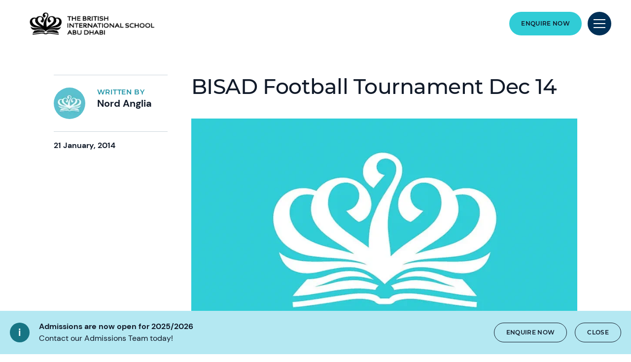

--- FILE ---
content_type: text/html; charset=utf-8
request_url: https://www.nordangliaeducation.com/bis-abu-dhabi/news/2014/01/21/bisad-football-tournament-dec-14
body_size: 11091
content:
<!DOCTYPE html><html lang="en" class=""><head><script> dataLayer = [ {page_language:'en',host_name:'www.nordangliaeducation.com',site_section:'bis_abu_dhabi',page_name:'en|blog|2014_01_21|2014',time_of_day:'12:41:12 PM',day_of_week:'wednesday',article_name:'bisad_football_tournament_dec_14',location_city:'abu_dhabi',location_country:'united_arab_emirates',location_region:'middle_east',site_sub_section:'2014_01_21',page_detail:'bisad_football_tournament_dec_14',school_name:'the_british_international_school_abu_dhabi',day_boarding:'day',peergroup:'superpower',school_section:'bis_abu_dhabi',school_sub_section:'2014_01_21',site_build:'rome'} ] </script><script>(function(w,d,s,l,i){w[l]=w[l]||[];w[l].push({'gtm.start': new Date().getTime(),event:'gtm.js'});var f=d.getElementsByTagName(s)[0], j=d.createElement(s),dl=l!='dataLayer'?'&l='+l:'';j.async=true;j.src= 'https://www.googletagmanager.com/gtm.js?id='+i+dl;f.parentNode.insertBefore(j,f); })(window,document,'script','dataLayer','GTM-NRMDKN');</script><script> window.dataLayer = window.dataLayer || []; function getCookie(cname) { let match = document.cookie.match(`(^|;) ?${cname}=([^;]*)(;|$)`); let value = match ? decodeURIComponent(match[2]) : match; try { value = JSON.parse(value); } catch (e) { } return value; } let cookiePolicy = getCookie('cookieConfig'); if (cookiePolicy) { dataLayer.push({ site_build: 'rome', event: 'consentReady', consentStatus: cookiePolicy.analyticsAndAd }) } else { document.addEventListener('operateCookiesPolicy', () => { cookiePolicy = getCookie('cookieConfig'); dataLayer.push({ site_build: 'rome', event: 'consentReady', consentStatus: cookiePolicy.analyticsAndAd }) }) } </script><link rel="preload" href="/static/assets/fonts/Montserrat/Montserrat-Medium.woff2" as="font" type="font/woff2" crossorigin><link rel="preload" href="/static/assets/fonts/DMSans/DMSans-Regular.woff2" as="font" type="font/woff2" crossorigin><meta charset="utf-8"><meta http-equiv="X-UA-Compatible" content="IE=edge"><meta name="referrer" content="same-origin" /><meta name="viewport" content="width=device-width, initial-scale=1.0, maximum-scale=3.0,minimum-scale=1.0"><title>BISAD Football Tournament Dec 14</title><meta name="description" content="BISAD held its annual school football tournament for U9 and U11 with over 10 schools from Abu Dhabi attending to enjoy the day. Here are a selection of photos from the day." /><link rel="canonical" href="https://www.nordangliaeducation.com/bis-abu-dhabi/news/2014/01/21/bisad-football-tournament-dec-14" /><meta property="og:url" content="https://www.nordangliaeducation.com/bis-abu-dhabi/news/2014/01/21/bisad-football-tournament-dec-14" /><meta property="og:title" content="BISAD Football Tournament Dec 14" /><meta property="og:description" content="BISAD held its annual school football tournament for U9 and U11 with over 10 schools from Abu Dhabi attending to enjoy the day." /><meta property="og:image" content="https://www.nordangliaeducation.com/bis-abu-dhabi/-/media/components-default-image/news/news-default-image.jpg?rev=f8aeb7e6e62f4083a7de0b82b79ffa1b&amp;extension=webp&amp;hash=3028DAA1F701BA7C911081BDEF561653" /><meta name="twitter:image" content="https://www.nordangliaeducation.com/bis-abu-dhabi/-/media/components-default-image/news/news-default-image.jpg?rev=f8aeb7e6e62f4083a7de0b82b79ffa1b&amp;extension=webp&amp;hash=3028DAA1F701BA7C911081BDEF561653" /><meta name="twitter:card" content="summary_large_image" /><link rel="shortcut icon" type="image/x-icon" href="/favicon.ico" /><script src="/static/vendor.js?t=1768977349.54953" type="text/javascript" defer></script><link rel="stylesheet" media="print" onload="this.media=&#39;all&#39;" href="/assets/css/rich-text-fonts.css?t=1768977349.54953"><noscript><link rel="stylesheet" href="/assets/css/rich-text-fonts.css?t=1768977349.54953"></noscript><link href="/static/styles.css?t=1768977349.54953" rel="stylesheet" type="text/css" /></head><body data-contentpath="/BIS Abu Dhabi/Home/News/2014/01/21/bisad-football-tournament-dec-14" data-pageurl="https://www.nordangliaeducation.com/bis-abu-dhabi/news/2014/01/21/bisad-football-tournament-dec-14" data-isSchoolSite="True" class="" data-DescendsFrom="False" data-for-map="false"><noscript><iframe src="https://www.googletagmanager.com/ns.html?id=GTM-NRMDKN" height="0" width="0" style="display:none;visibility:hidden"></iframe></noscript><script src="https://cdn.commoninja.com/sdk/latest/commonninja.js" defer></script><div class="commonninja_component pid-617949e8-eb1a-4cf6-8109-bbd46b13d800"></div><div class="calloutBanner-container"><section class="calloutBanner calloutBanner-info" data-value="{AEB92013-FF9D-4A0E-BB87-F072EB697097}" style="display: none;"><div class="component-content"><img data-src="/static/assets/icons/icon_exclamation_mark.svg" alt="BISAD Football Tournament Dec 14 - bisad-football-tournament-dec-14" class="callout-icon lazyload-img" height="40" width="40"><div class="calloutBanner-rightblock"><div class="calloutBanner-copywrap"><p class="calloutBanner-title">Admissions are now open for 2025/2026</p><div class="calloutBanner-desc"> Contact our Admissions Team today! </div></div><a class="base-btn transparent-titles-border-link-40 only-for-datalayer-tracking" aria-label="Enquire now" title="Enquire now" href="/bis-abu-dhabi/admissions/enquiry" data-datalayer="{&quot;event&quot;:&quot;banner_click&quot;,&quot;banner_name&quot;:&quot;Enquire now&quot;,&quot;banner_selection&quot;:&quot;CalloutBanner&quot;}">Enquire now</a><button type="button" aria-label="Close" class="base-btn transparent-titles-border-btn-40 calloutBanner-closebutton only-for-datalayer-tracking" data-datalayer="{&quot;event&quot;:&quot;banner_click&quot;,&quot;banner_name&quot;:&quot;Admissions are now open for 2025/2026&quot;,&quot;banner_selection&quot;:&quot;Close&quot;}">Close</button></div></div></section></div><div class="homepage-navigation-container "><div class="homepage-navigation-for-school" data-position="static" data-level="3" data-theme="teal" data-search-path="/bis-abu-dhabi/search"><div class="homepage-navigation-header"><div class="logo-container"><a class="logo-link only-for-datalayer-tracking" aria-label="back to homepage" href="/bis-abu-dhabi" data-datalayer="{&quot;event&quot;:&quot;click&quot;,&quot;event_category&quot;:&quot;en|home|news|bisad_football_tournament_dec_14&quot;,&quot;event_action&quot;:&quot;click&quot;,&quot;event_label&quot;:&quot;bisad_football_tournament_dec_14|bisad_football_tournament_dec_14|school_logo|navigation&quot;,&quot;event_position&quot;:&quot;navigation&quot;}"><img src="/bis-abu-dhabi/-/media/school-logo/logo_bis_abu-dhabi_horizontal_black.png?h=55&amp;iar=0&amp;w=293&amp;rev=4092a5f8de52494fbdcd9ca005b77813&amp;extension=webp&amp;hash=D1745B6FD4F22B52E9BFBDD21EF57894" class="logo-desktop lazyload-img" alt="British International School Abu Dhabi" width="293" height="55" lazyload="false" /><img src="/bis-abu-dhabi/-/media/school-logo/logo_bis_abu-dhabi_horizontal_black.png?h=55&amp;iar=0&amp;w=293&amp;rev=4092a5f8de52494fbdcd9ca005b77813&amp;extension=webp&amp;hash=D1745B6FD4F22B52E9BFBDD21EF57894" class="logo-mobile lazyload-img" alt="British International School Abu Dhabi" width="293" height="55" lazyload="false" /><img data-src="/bis-abu-dhabi/-/media/school-logo/logo_bis_abu-dhabi_horizontal_white.png?h=55&amp;iar=0&amp;w=293&amp;rev=55c68be5c9fb42fa9059d1e4f236c5c0&amp;extension=webp&amp;hash=56823D5FF6984C7C9EC8DEC423AEAE0C" class="lazyload-img logo-desktop-invert" alt="British International School Abu Dhabi" width="293" height="55" /><img data-src="/bis-abu-dhabi/-/media/school-logo/logo_bis_abu-dhabi_horizontal_white.png?h=55&amp;iar=0&amp;w=293&amp;rev=55c68be5c9fb42fa9059d1e4f236c5c0&amp;extension=webp&amp;hash=56823D5FF6984C7C9EC8DEC423AEAE0C" class="lazyload-img logo-mobile-invert" alt="British International School Abu Dhabi" width="293" height="55" /></a></div><div class="btns-container"><a class="base-btn enquire-now-btn navy-no-border-link-48 only-for-datalayer-tracking" title="Enquire Now" rel="noopener noreferrer" href="/bis-abu-dhabi/admissions/enquiry" data-datalayer="{&quot;event&quot;:&quot;cta_click&quot;,&quot;link_url&quot;:&quot;https://www.nordangliaeducation.com/bis-abu-dhabi/admissions/enquiry&quot;,&quot;location&quot;:&quot;Navigation&quot;,&quot;cta_name&quot;:&quot;Enquire Now&quot;}">Enquire Now</a><button class="header-search-btn only-for-datalayer-tracking" style="display: none;" type="button" data-datalayer="{&quot;event&quot;:&quot;click&quot;,&quot;event_category&quot;:&quot;en|home|news|bisad_football_tournament_dec_14&quot;,&quot;event_action&quot;:&quot;click&quot;,&quot;event_label&quot;:&quot;bisad_football_tournament_dec_14|bisad_football_tournament_dec_14|site_search|navigation&quot;,&quot;event_position&quot;:&quot;navigation&quot;}"><div class="header-search-btn-icon"></div></button><button class="menu-btn" aria-label="Site Menu" type="button"><div class="menu-btn-icon"><div class="menu-btn-icon-stripe stripe-1"></div><div class="menu-btn-icon-stripe stripe-2"></div><div class="menu-btn-icon-stripe stripe-3"></div></div></button></div></div><div class="homepage-navigation-menu" style="display: none;"><div class="homepage-navigation-menu-body"><div class="menu-body-container"><div class="search-bar"><button class="menu-search-btn"><div class="menu-search-btn-icon"></div></button><div class="search-bar-panel" style="display: none;"><button class="search-back-btn"><div class="search-back-btn-icon"></div></button><div class="search-input-box"><label class="search-input-label">Search</label><input class="search-input" type="search" placeholder="Search"><button class="search-input-box-icon" type="button"></button></div></div></div><div class="nav-main"><ul class="nav-main-list"><li class="nav-main-item"><a class="nav-main-item-link " href="/bis-abu-dhabi/admissions" rel="noopener noreferrer">Admissions</a><div class="nav-secondary" style="display: none;"><a class="nav-secondary-title" href="/bis-abu-dhabi/admissions">Admissions</a><ul class="nav-secondary-list"><li class="nav-secondary-item"><a class="nav-secondary-item-link only-for-datalayer-tracking" aria-label="Tuition Fees" rel="noopener noreferrer" href="/bis-abu-dhabi/admissions/tuition-fees" data-datalayer="{&quot;event&quot;:&quot;menu_link&quot;,&quot;link_text&quot;:&quot;Tuition Fees&quot;,&quot;link_url&quot;:&quot;https://www.nordangliaeducation.com/bis-abu-dhabi/admissions/tuition-fees&quot;,&quot;menu_heading&quot;:&quot;Admissions&quot;,&quot;position&quot;:1}">Tuition Fees</a></li><li class="nav-secondary-item"><a class="nav-secondary-item-link only-for-datalayer-tracking" aria-label="Entry Requirements" rel="noopener noreferrer" href="/bis-abu-dhabi/admissions/entry-requirements" data-datalayer="{&quot;event&quot;:&quot;menu_link&quot;,&quot;link_text&quot;:&quot;Entry Requirements&quot;,&quot;link_url&quot;:&quot;https://www.nordangliaeducation.com/bis-abu-dhabi/admissions/entry-requirements&quot;,&quot;menu_heading&quot;:&quot;Admissions&quot;,&quot;position&quot;:2}">Entry Requirements</a></li><li class="nav-secondary-item"><a class="nav-secondary-item-link only-for-datalayer-tracking" aria-label="Enquiry Form" rel="noopener noreferrer" href="/bis-abu-dhabi/admissions/enquiry" data-datalayer="{&quot;event&quot;:&quot;menu_link&quot;,&quot;link_text&quot;:&quot;Enquiry Form&quot;,&quot;link_url&quot;:&quot;https://www.nordangliaeducation.com/bis-abu-dhabi/admissions/enquiry&quot;,&quot;menu_heading&quot;:&quot;Admissions&quot;,&quot;position&quot;:3}">Enquiry</a></li><li class="nav-secondary-item"><a class="nav-secondary-item-link only-for-datalayer-tracking" aria-label="Application" title="Application" rel="noopener noreferrer" href="/bis-abu-dhabi/admissions/online-application-form" data-datalayer="{&quot;event&quot;:&quot;menu_link&quot;,&quot;link_text&quot;:&quot;Application&quot;,&quot;link_url&quot;:&quot;https://www.nordangliaeducation.com/bis-abu-dhabi/admissions/online-application-form&quot;,&quot;menu_heading&quot;:&quot;Admissions&quot;,&quot;position&quot;:4}">Application</a></li></ul></div></li><li class="nav-main-item"><a class="nav-main-item-link " href="/bis-abu-dhabi/campus" rel="noopener noreferrer">Our Campus</a><div class="nav-secondary" style="display: none;"><a class="nav-secondary-title" href="/bis-abu-dhabi/campus">Our campus</a><ul class="nav-secondary-list"><li class="nav-secondary-item"><a class="nav-secondary-item-link only-for-datalayer-tracking" aria-label="Facilities" rel="noopener noreferrer" href="/bis-abu-dhabi/campus/facilities" data-datalayer="{&quot;event&quot;:&quot;menu_link&quot;,&quot;link_text&quot;:&quot;Facilities&quot;,&quot;link_url&quot;:&quot;https://www.nordangliaeducation.com/bis-abu-dhabi/campus/facilities&quot;,&quot;menu_heading&quot;:&quot;Our Campus&quot;,&quot;position&quot;:1}">Facilities</a></li><li class="nav-secondary-item"><a class="nav-secondary-item-link only-for-datalayer-tracking" aria-label="Facilities Gallery" title="Facilities Gallery" rel="noopener noreferrer" href="/bis-abu-dhabi/campus/gallery" data-datalayer="{&quot;event&quot;:&quot;menu_link&quot;,&quot;link_text&quot;:&quot;Facilities Gallery&quot;,&quot;link_url&quot;:&quot;https://www.nordangliaeducation.com/bis-abu-dhabi/campus/gallery&quot;,&quot;menu_heading&quot;:&quot;Our Campus&quot;,&quot;position&quot;:2}">Facilities Gallery</a></li></ul></div></li><li class="nav-main-item"><a class="nav-main-item-link " href="/bis-abu-dhabi/academic-excellence" rel="noopener noreferrer">Academic Excellence</a><div class="nav-secondary" style="display: none;"><a class="nav-secondary-title" href="/bis-abu-dhabi/academic-excellence">Academic excellence</a><ul class="nav-secondary-list"><li class="nav-secondary-item"><a class="nav-secondary-item-link only-for-datalayer-tracking" aria-label="Early Years" rel="noopener noreferrer" href="/bis-abu-dhabi/academic-excellence/early-years" data-datalayer="{&quot;event&quot;:&quot;menu_link&quot;,&quot;link_text&quot;:&quot;Early Years&quot;,&quot;link_url&quot;:&quot;https://www.nordangliaeducation.com/bis-abu-dhabi/academic-excellence/early-years&quot;,&quot;menu_heading&quot;:&quot;Academic Excellence&quot;,&quot;position&quot;:1}">Early Years</a></li><li class="nav-secondary-item"><a class="nav-secondary-item-link only-for-datalayer-tracking" aria-label="Primary School" rel="noopener noreferrer" href="/bis-abu-dhabi/academic-excellence/primary" data-datalayer="{&quot;event&quot;:&quot;menu_link&quot;,&quot;link_text&quot;:&quot;Primary School&quot;,&quot;link_url&quot;:&quot;https://www.nordangliaeducation.com/bis-abu-dhabi/academic-excellence/primary&quot;,&quot;menu_heading&quot;:&quot;Academic Excellence&quot;,&quot;position&quot;:2}">Primary</a></li><li class="nav-secondary-item"><a class="nav-secondary-item-link only-for-datalayer-tracking" aria-label="Secondary" rel="noopener noreferrer" href="/bis-abu-dhabi/academic-excellence/secondary" data-datalayer="{&quot;event&quot;:&quot;menu_link&quot;,&quot;link_text&quot;:&quot;Secondary&quot;,&quot;link_url&quot;:&quot;https://www.nordangliaeducation.com/bis-abu-dhabi/academic-excellence/secondary&quot;,&quot;menu_heading&quot;:&quot;Academic Excellence&quot;,&quot;position&quot;:3}">Secondary</a></li><li class="nav-secondary-item"><a class="nav-secondary-item-link only-for-datalayer-tracking" aria-label="IB Diploma" rel="noopener noreferrer" href="/bis-abu-dhabi/academic-excellence/ib-diploma" data-datalayer="{&quot;event&quot;:&quot;menu_link&quot;,&quot;link_text&quot;:&quot;IB Diploma&quot;,&quot;link_url&quot;:&quot;https://www.nordangliaeducation.com/bis-abu-dhabi/academic-excellence/ib-diploma&quot;,&quot;menu_heading&quot;:&quot;Academic Excellence&quot;,&quot;position&quot;:4}">IB Diploma</a></li><li class="nav-secondary-item"><a class="nav-secondary-item-link only-for-datalayer-tracking" aria-label="BTEC International Level 3" rel="noopener noreferrer" href="/bis-abu-dhabi/academic-excellence/btec-international-level-3" data-datalayer="{&quot;event&quot;:&quot;menu_link&quot;,&quot;link_text&quot;:&quot;BTEC International Level 3&quot;,&quot;link_url&quot;:&quot;https://www.nordangliaeducation.com/bis-abu-dhabi/academic-excellence/btec-international-level-3&quot;,&quot;menu_heading&quot;:&quot;Academic Excellence&quot;,&quot;position&quot;:5}">BTEC International Level 3</a></li><li class="nav-secondary-item"><a class="nav-secondary-item-link only-for-datalayer-tracking" aria-label="BISAD Diploma" title="BISAD Diploma" rel="noopener noreferrer" href="/bis-abu-dhabi/academic-excellence/bisad-diploma" data-datalayer="{&quot;event&quot;:&quot;menu_link&quot;,&quot;link_text&quot;:&quot;BISAD Diploma&quot;,&quot;link_url&quot;:&quot;https://www.nordangliaeducation.com/bis-abu-dhabi/academic-excellence/bisad-diploma&quot;,&quot;menu_heading&quot;:&quot;Academic Excellence&quot;,&quot;position&quot;:6}">BISAD Diploma</a></li><li class="nav-secondary-item"><a class="nav-secondary-item-link only-for-datalayer-tracking" aria-label="How We Teach" rel="noopener noreferrer" href="/bis-abu-dhabi/academic-excellence/how-we-teach" data-datalayer="{&quot;event&quot;:&quot;menu_link&quot;,&quot;link_text&quot;:&quot;How We Teach&quot;,&quot;link_url&quot;:&quot;https://www.nordangliaeducation.com/bis-abu-dhabi/academic-excellence/how-we-teach&quot;,&quot;menu_heading&quot;:&quot;Academic Excellence&quot;,&quot;position&quot;:7}">How We Teach</a></li></ul></div></li><li class="nav-main-item"><a class="nav-main-item-link " href="/bis-abu-dhabi/outstanding-experiences" rel="noopener noreferrer">Outstanding Experiences</a><div class="nav-secondary" style="display: none;"><a class="nav-secondary-title" href="/bis-abu-dhabi/outstanding-experiences">Outstanding Experiences</a><ul class="nav-secondary-list"><li class="nav-secondary-item"><a class="nav-secondary-item-link only-for-datalayer-tracking" aria-label="Our collaborations" rel="noopener noreferrer" href="/bis-abu-dhabi/collaborations" data-datalayer="{&quot;event&quot;:&quot;menu_link&quot;,&quot;link_text&quot;:&quot;Our collaborations&quot;,&quot;link_url&quot;:&quot;https://www.nordangliaeducation.com/bis-abu-dhabi/collaborations&quot;,&quot;menu_heading&quot;:&quot;Outstanding Experiences&quot;,&quot;position&quot;:1}">Collaborations</a></li><li class="nav-secondary-item"><a class="nav-secondary-item-link only-for-datalayer-tracking" aria-label="Physical Education" rel="noopener noreferrer" href="/bis-abu-dhabi/outstanding-experiences/physical-education" data-datalayer="{&quot;event&quot;:&quot;menu_link&quot;,&quot;link_text&quot;:&quot;Physical Education&quot;,&quot;link_url&quot;:&quot;https://www.nordangliaeducation.com/bis-abu-dhabi/outstanding-experiences/physical-education&quot;,&quot;menu_heading&quot;:&quot;Outstanding Experiences&quot;,&quot;position&quot;:2}">Physical Education</a></li><li class="nav-secondary-item"><a class="nav-secondary-item-link only-for-datalayer-tracking" aria-label="Co-curricular activities" rel="noopener noreferrer" href="/bis-abu-dhabi/outstanding-experiences/co-curricular-activities" data-datalayer="{&quot;event&quot;:&quot;menu_link&quot;,&quot;link_text&quot;:&quot;Co-curricular activities&quot;,&quot;link_url&quot;:&quot;https://www.nordangliaeducation.com/bis-abu-dhabi/outstanding-experiences/co-curricular-activities&quot;,&quot;menu_heading&quot;:&quot;Outstanding Experiences&quot;,&quot;position&quot;:3}">Co Curricular Activities</a></li><li class="nav-secondary-item"><a class="nav-secondary-item-link only-for-datalayer-tracking" aria-label="Our social purpose" rel="noopener noreferrer" href="/bis-abu-dhabi/outstanding-experiences/social-purpose" data-datalayer="{&quot;event&quot;:&quot;menu_link&quot;,&quot;link_text&quot;:&quot;Our social purpose&quot;,&quot;link_url&quot;:&quot;https://www.nordangliaeducation.com/bis-abu-dhabi/outstanding-experiences/social-purpose&quot;,&quot;menu_heading&quot;:&quot;Outstanding Experiences&quot;,&quot;position&quot;:4}">Social Purpose</a></li></ul></div></li></ul><ul class="fixed-navigation-wrapper"><li class="fixed-navigation-title">Discover more</li><li class="fixed-navigation-list"><a class="only-for-datalayer-tracking" aria-label="Parent Essentials" title="Parent Essentials" rel="noopener noreferrer" href="/bis-abu-dhabi/parent-essentials" data-datalayer="{&quot;event&quot;:&quot;menu_link&quot;,&quot;link_text&quot;:&quot;Parent Essentials&quot;,&quot;link_url&quot;:&quot;https://www.nordangliaeducation.com/bis-abu-dhabi/parent-essentials&quot;,&quot;menu_heading&quot;:&quot;Discover more&quot;,&quot;position&quot;:1}">Parent Essentials</a></li><li class="fixed-navigation-list"><a class="only-for-datalayer-tracking" aria-label="News" title="News" rel="noopener noreferrer" href="/bis-abu-dhabi/news" data-datalayer="{&quot;event&quot;:&quot;menu_link&quot;,&quot;link_text&quot;:&quot;News&quot;,&quot;link_url&quot;:&quot;https://www.nordangliaeducation.com/bis-abu-dhabi/news&quot;,&quot;menu_heading&quot;:&quot;Discover more&quot;,&quot;position&quot;:2}">News</a></li><li class="fixed-navigation-list"><a class="only-for-datalayer-tracking" aria-label="Physical Education" title="Physical Education" rel="noopener noreferrer" href="/bis-abu-dhabi/outstanding-experiences/physical-education" data-datalayer="{&quot;event&quot;:&quot;menu_link&quot;,&quot;link_text&quot;:&quot;Physical Education&quot;,&quot;link_url&quot;:&quot;https://www.nordangliaeducation.com/bis-abu-dhabi/outstanding-experiences/physical-education&quot;,&quot;menu_heading&quot;:&quot;Discover more&quot;,&quot;position&quot;:3}">Physical Education</a></li><li class="fixed-navigation-list"><a class="only-for-datalayer-tracking" aria-label="Moving to Abu Dhabi" title="Moving to Abu Dhabi" rel="noopener noreferrer" href="/bis-abu-dhabi/parent-essentials/moving-to-abu-dhabi" data-datalayer="{&quot;event&quot;:&quot;menu_link&quot;,&quot;link_text&quot;:&quot;Moving to Abu Dhabi&quot;,&quot;link_url&quot;:&quot;https://www.nordangliaeducation.com/bis-abu-dhabi/parent-essentials/moving-to-abu-dhabi&quot;,&quot;menu_heading&quot;:&quot;Discover more&quot;,&quot;position&quot;:4}">Moving to Abu Dhabi</a></li><li class="fixed-navigation-list"><a class="only-for-datalayer-tracking" aria-label="Apply Now" title="Apply now" rel="noopener noreferrer" href="/bis-abu-dhabi/admissions/online-application-form" data-datalayer="{&quot;event&quot;:&quot;menu_link&quot;,&quot;link_text&quot;:&quot;Apply Now&quot;,&quot;link_url&quot;:&quot;https://www.nordangliaeducation.com/bis-abu-dhabi/admissions/online-application-form&quot;,&quot;menu_heading&quot;:&quot;Discover more&quot;,&quot;position&quot;:5}">Apply Now</a></li><li class="fixed-navigation-list"><a class="only-for-datalayer-tracking" aria-label="What Our Families Say" title="What Our Families Say" rel="noopener noreferrer" href="https://www.nordangliaeducation.com/bis-abu-dhabi/what-our-families-say" data-datalayer="{&quot;event&quot;:&quot;menu_link&quot;,&quot;link_text&quot;:&quot;What Our Families Say&quot;,&quot;link_url&quot;:&quot;https://www.nordangliaeducation.com/bis-abu-dhabi/what-our-families-say&quot;,&quot;menu_heading&quot;:&quot;Discover more&quot;,&quot;position&quot;:6}">What Our Families Say</a></li><li class="fixed-navigation-list"><a class="only-for-datalayer-tracking" aria-label="Calendar" title="Calendar" rel="noopener noreferrer" href="/bis-abu-dhabi/parent-essentials/calendar" data-datalayer="{&quot;event&quot;:&quot;menu_link&quot;,&quot;link_text&quot;:&quot;Calendar&quot;,&quot;link_url&quot;:&quot;https://www.nordangliaeducation.com/bis-abu-dhabi/parent-essentials/calendar&quot;,&quot;menu_heading&quot;:&quot;Discover more&quot;,&quot;position&quot;:7}">Calendar</a></li><li class="fixed-navigation-list"><a class="only-for-datalayer-tracking" aria-label="FAQs" title="FAQs" rel="noopener noreferrer" href="/bis-abu-dhabi/faqs" data-datalayer="{&quot;event&quot;:&quot;menu_link&quot;,&quot;link_text&quot;:&quot;FAQs&quot;,&quot;link_url&quot;:&quot;https://www.nordangliaeducation.com/bis-abu-dhabi/faqs&quot;,&quot;menu_heading&quot;:&quot;Discover more&quot;,&quot;position&quot;:8}">FAQs</a></li><li class="fixed-navigation-list"><a class="only-for-datalayer-tracking" aria-label="Facilities Gallery" title="Facilities Gallery" rel="noopener noreferrer" href="/bis-abu-dhabi/campus/gallery" data-datalayer="{&quot;event&quot;:&quot;menu_link&quot;,&quot;link_text&quot;:&quot;Facilities Gallery&quot;,&quot;link_url&quot;:&quot;https://www.nordangliaeducation.com/bis-abu-dhabi/campus/gallery&quot;,&quot;menu_heading&quot;:&quot;Discover more&quot;,&quot;position&quot;:9}">Facilities Gallery</a></li></ul></div></div></div><div class="homepage-navigation-bottom-link"><div class="navigation-bottom-link-container"><a href="https://www.nordangliaeducation.com/?site=school-bis-abu-dhabi&amp;lang=en" target="" rel="noopener noreferrer" data-datalayer="{&quot;event&quot;:&quot;banner_click&quot;,&quot;banner_name&quot;:&quot;Part of the Nord Anglia Education family&quot;,&quot;banner_selection&quot;:&quot;Navigation&quot;}" class="corporate-link only-for-datalayer-tracking"><div class="corporate-link-text">Part of the Nord Anglia Education family</div><div class="corporate-link-icon"></div></a></div></div></div></div><div class="homepage-navigation-for-school" data-position="fixed" data-level="3" data-theme="teal" style="display: none;" data-search-path="/bis-abu-dhabi/search"><div class="homepage-navigation-header"><div class="logo-container"><a class="logo-link only-for-datalayer-tracking" aria-label="back to homepage" href="/bis-abu-dhabi" data-datalayer="{&quot;event&quot;:&quot;click&quot;,&quot;event_category&quot;:&quot;en|home|news|bisad_football_tournament_dec_14&quot;,&quot;event_action&quot;:&quot;click&quot;,&quot;event_label&quot;:&quot;bisad_football_tournament_dec_14|bisad_football_tournament_dec_14|school_logo|navigation&quot;,&quot;event_position&quot;:&quot;navigation&quot;}"><img src="/bis-abu-dhabi/-/media/school-logo/logo_bis_abu-dhabi_horizontal_black.png?h=55&amp;iar=0&amp;w=293&amp;rev=4092a5f8de52494fbdcd9ca005b77813&amp;extension=webp&amp;hash=D1745B6FD4F22B52E9BFBDD21EF57894" class="logo-desktop lazyload-img" alt="British International School Abu Dhabi" width="293" height="55" lazyload="false" /><img src="/bis-abu-dhabi/-/media/school-logo/logo_bis_abu-dhabi_horizontal_black.png?h=55&amp;iar=0&amp;w=293&amp;rev=4092a5f8de52494fbdcd9ca005b77813&amp;extension=webp&amp;hash=D1745B6FD4F22B52E9BFBDD21EF57894" class="logo-mobile lazyload-img" alt="British International School Abu Dhabi" width="293" height="55" lazyload="false" /><img data-src="/bis-abu-dhabi/-/media/school-logo/logo_bis_abu-dhabi_horizontal_white.png?h=55&amp;iar=0&amp;w=293&amp;rev=55c68be5c9fb42fa9059d1e4f236c5c0&amp;extension=webp&amp;hash=56823D5FF6984C7C9EC8DEC423AEAE0C" class="lazyload-img logo-desktop-invert" alt="British International School Abu Dhabi" width="293" height="55" /><img data-src="/bis-abu-dhabi/-/media/school-logo/logo_bis_abu-dhabi_horizontal_white.png?h=55&amp;iar=0&amp;w=293&amp;rev=55c68be5c9fb42fa9059d1e4f236c5c0&amp;extension=webp&amp;hash=56823D5FF6984C7C9EC8DEC423AEAE0C" class="lazyload-img logo-mobile-invert" alt="British International School Abu Dhabi" width="293" height="55" /></a></div><div class="btns-container"><a class="base-btn enquire-now-btn navy-no-border-link-48 only-for-datalayer-tracking" title="Enquire Now" rel="noopener noreferrer" href="/bis-abu-dhabi/admissions/enquiry" data-datalayer="{&quot;event&quot;:&quot;cta_click&quot;,&quot;link_url&quot;:&quot;https://www.nordangliaeducation.com/bis-abu-dhabi/admissions/enquiry&quot;,&quot;location&quot;:&quot;Navigation&quot;,&quot;cta_name&quot;:&quot;Enquire Now&quot;}">Enquire Now</a><button class="header-search-btn only-for-datalayer-tracking" style="display: none;" type="button" data-datalayer="{&quot;event&quot;:&quot;click&quot;,&quot;event_category&quot;:&quot;en|home|news|bisad_football_tournament_dec_14&quot;,&quot;event_action&quot;:&quot;click&quot;,&quot;event_label&quot;:&quot;bisad_football_tournament_dec_14|bisad_football_tournament_dec_14|site_search|navigation&quot;,&quot;event_position&quot;:&quot;navigation&quot;}"><div class="header-search-btn-icon"></div></button><button class="menu-btn" aria-label="Site Menu" type="button"><div class='menu-btn-icon'><div class="menu-btn-icon-stripe stripe-1"></div><div class="menu-btn-icon-stripe stripe-2"></div><div class="menu-btn-icon-stripe stripe-3"></div></div></button></div></div><div class="homepage-navigation-menu" style="display: none;"><div class="homepage-navigation-menu-body"><div class="menu-body-container"><div class="search-bar"><button class="menu-search-btn"><div class="menu-search-btn-icon"></div></button><div class="search-bar-panel" style="display: none;"><button class="search-back-btn"><div class="search-back-btn-icon"></div></button><div class="search-input-box"><label class="search-input-label">Search</label><input class="search-input" type="search" placeholder="Search"><button class="search-input-box-icon" type="button"></button></div></div></div><div class="nav-main"><ul class="nav-main-list"><li class="nav-main-item"><a class="nav-main-item-link " href="/bis-abu-dhabi/admissions" rel="noopener noreferrer">Admissions</a><div class="nav-secondary" style="display: none;"><a class="nav-secondary-title" href="/bis-abu-dhabi/admissions">Admissions</a><ul class="nav-secondary-list"><li class="nav-secondary-item"><a class="nav-secondary-item-link only-for-datalayer-tracking" aria-label="Tuition Fees" rel="noopener noreferrer" href="/bis-abu-dhabi/admissions/tuition-fees" data-datalayer="{&quot;event&quot;:&quot;menu_link&quot;,&quot;link_text&quot;:&quot;Tuition Fees&quot;,&quot;link_url&quot;:&quot;https://www.nordangliaeducation.com/bis-abu-dhabi/admissions/tuition-fees&quot;,&quot;menu_heading&quot;:&quot;Admissions&quot;,&quot;position&quot;:1}">Tuition Fees</a></li><li class="nav-secondary-item"><a class="nav-secondary-item-link only-for-datalayer-tracking" aria-label="Entry Requirements" rel="noopener noreferrer" href="/bis-abu-dhabi/admissions/entry-requirements" data-datalayer="{&quot;event&quot;:&quot;menu_link&quot;,&quot;link_text&quot;:&quot;Entry Requirements&quot;,&quot;link_url&quot;:&quot;https://www.nordangliaeducation.com/bis-abu-dhabi/admissions/entry-requirements&quot;,&quot;menu_heading&quot;:&quot;Admissions&quot;,&quot;position&quot;:2}">Entry Requirements</a></li><li class="nav-secondary-item"><a class="nav-secondary-item-link only-for-datalayer-tracking" aria-label="Enquiry Form" rel="noopener noreferrer" href="/bis-abu-dhabi/admissions/enquiry" data-datalayer="{&quot;event&quot;:&quot;menu_link&quot;,&quot;link_text&quot;:&quot;Enquiry Form&quot;,&quot;link_url&quot;:&quot;https://www.nordangliaeducation.com/bis-abu-dhabi/admissions/enquiry&quot;,&quot;menu_heading&quot;:&quot;Admissions&quot;,&quot;position&quot;:3}">Enquiry</a></li><li class="nav-secondary-item"><a class="nav-secondary-item-link only-for-datalayer-tracking" aria-label="Application" title="Application" rel="noopener noreferrer" href="/bis-abu-dhabi/admissions/online-application-form" data-datalayer="{&quot;event&quot;:&quot;menu_link&quot;,&quot;link_text&quot;:&quot;Application&quot;,&quot;link_url&quot;:&quot;https://www.nordangliaeducation.com/bis-abu-dhabi/admissions/online-application-form&quot;,&quot;menu_heading&quot;:&quot;Admissions&quot;,&quot;position&quot;:4}">Application</a></li></ul></div></li><li class="nav-main-item"><a class="nav-main-item-link " href="/bis-abu-dhabi/campus" rel="noopener noreferrer">Our Campus</a><div class="nav-secondary" style="display: none;"><a class="nav-secondary-title" href="/bis-abu-dhabi/campus">Our campus</a><ul class="nav-secondary-list"><li class="nav-secondary-item"><a class="nav-secondary-item-link only-for-datalayer-tracking" aria-label="Facilities" rel="noopener noreferrer" href="/bis-abu-dhabi/campus/facilities" data-datalayer="{&quot;event&quot;:&quot;menu_link&quot;,&quot;link_text&quot;:&quot;Facilities&quot;,&quot;link_url&quot;:&quot;https://www.nordangliaeducation.com/bis-abu-dhabi/campus/facilities&quot;,&quot;menu_heading&quot;:&quot;Our Campus&quot;,&quot;position&quot;:1}">Facilities</a></li><li class="nav-secondary-item"><a class="nav-secondary-item-link only-for-datalayer-tracking" aria-label="Facilities Gallery" title="Facilities Gallery" rel="noopener noreferrer" href="/bis-abu-dhabi/campus/gallery" data-datalayer="{&quot;event&quot;:&quot;menu_link&quot;,&quot;link_text&quot;:&quot;Facilities Gallery&quot;,&quot;link_url&quot;:&quot;https://www.nordangliaeducation.com/bis-abu-dhabi/campus/gallery&quot;,&quot;menu_heading&quot;:&quot;Our Campus&quot;,&quot;position&quot;:2}">Facilities Gallery</a></li></ul></div></li><li class="nav-main-item"><a class="nav-main-item-link " href="/bis-abu-dhabi/academic-excellence" rel="noopener noreferrer">Academic Excellence</a><div class="nav-secondary" style="display: none;"><a class="nav-secondary-title" href="/bis-abu-dhabi/academic-excellence">Academic excellence</a><ul class="nav-secondary-list"><li class="nav-secondary-item"><a class="nav-secondary-item-link only-for-datalayer-tracking" aria-label="Early Years" rel="noopener noreferrer" href="/bis-abu-dhabi/academic-excellence/early-years" data-datalayer="{&quot;event&quot;:&quot;menu_link&quot;,&quot;link_text&quot;:&quot;Early Years&quot;,&quot;link_url&quot;:&quot;https://www.nordangliaeducation.com/bis-abu-dhabi/academic-excellence/early-years&quot;,&quot;menu_heading&quot;:&quot;Academic Excellence&quot;,&quot;position&quot;:1}">Early Years</a></li><li class="nav-secondary-item"><a class="nav-secondary-item-link only-for-datalayer-tracking" aria-label="Primary School" rel="noopener noreferrer" href="/bis-abu-dhabi/academic-excellence/primary" data-datalayer="{&quot;event&quot;:&quot;menu_link&quot;,&quot;link_text&quot;:&quot;Primary School&quot;,&quot;link_url&quot;:&quot;https://www.nordangliaeducation.com/bis-abu-dhabi/academic-excellence/primary&quot;,&quot;menu_heading&quot;:&quot;Academic Excellence&quot;,&quot;position&quot;:2}">Primary</a></li><li class="nav-secondary-item"><a class="nav-secondary-item-link only-for-datalayer-tracking" aria-label="Secondary" rel="noopener noreferrer" href="/bis-abu-dhabi/academic-excellence/secondary" data-datalayer="{&quot;event&quot;:&quot;menu_link&quot;,&quot;link_text&quot;:&quot;Secondary&quot;,&quot;link_url&quot;:&quot;https://www.nordangliaeducation.com/bis-abu-dhabi/academic-excellence/secondary&quot;,&quot;menu_heading&quot;:&quot;Academic Excellence&quot;,&quot;position&quot;:3}">Secondary</a></li><li class="nav-secondary-item"><a class="nav-secondary-item-link only-for-datalayer-tracking" aria-label="IB Diploma" rel="noopener noreferrer" href="/bis-abu-dhabi/academic-excellence/ib-diploma" data-datalayer="{&quot;event&quot;:&quot;menu_link&quot;,&quot;link_text&quot;:&quot;IB Diploma&quot;,&quot;link_url&quot;:&quot;https://www.nordangliaeducation.com/bis-abu-dhabi/academic-excellence/ib-diploma&quot;,&quot;menu_heading&quot;:&quot;Academic Excellence&quot;,&quot;position&quot;:4}">IB Diploma</a></li><li class="nav-secondary-item"><a class="nav-secondary-item-link only-for-datalayer-tracking" aria-label="BTEC International Level 3" rel="noopener noreferrer" href="/bis-abu-dhabi/academic-excellence/btec-international-level-3" data-datalayer="{&quot;event&quot;:&quot;menu_link&quot;,&quot;link_text&quot;:&quot;BTEC International Level 3&quot;,&quot;link_url&quot;:&quot;https://www.nordangliaeducation.com/bis-abu-dhabi/academic-excellence/btec-international-level-3&quot;,&quot;menu_heading&quot;:&quot;Academic Excellence&quot;,&quot;position&quot;:5}">BTEC International Level 3</a></li><li class="nav-secondary-item"><a class="nav-secondary-item-link only-for-datalayer-tracking" aria-label="BISAD Diploma" title="BISAD Diploma" rel="noopener noreferrer" href="/bis-abu-dhabi/academic-excellence/bisad-diploma" data-datalayer="{&quot;event&quot;:&quot;menu_link&quot;,&quot;link_text&quot;:&quot;BISAD Diploma&quot;,&quot;link_url&quot;:&quot;https://www.nordangliaeducation.com/bis-abu-dhabi/academic-excellence/bisad-diploma&quot;,&quot;menu_heading&quot;:&quot;Academic Excellence&quot;,&quot;position&quot;:6}">BISAD Diploma</a></li><li class="nav-secondary-item"><a class="nav-secondary-item-link only-for-datalayer-tracking" aria-label="How We Teach" rel="noopener noreferrer" href="/bis-abu-dhabi/academic-excellence/how-we-teach" data-datalayer="{&quot;event&quot;:&quot;menu_link&quot;,&quot;link_text&quot;:&quot;How We Teach&quot;,&quot;link_url&quot;:&quot;https://www.nordangliaeducation.com/bis-abu-dhabi/academic-excellence/how-we-teach&quot;,&quot;menu_heading&quot;:&quot;Academic Excellence&quot;,&quot;position&quot;:7}">How We Teach</a></li></ul></div></li><li class="nav-main-item"><a class="nav-main-item-link " href="/bis-abu-dhabi/outstanding-experiences" rel="noopener noreferrer">Outstanding Experiences</a><div class="nav-secondary" style="display: none;"><a class="nav-secondary-title" href="/bis-abu-dhabi/outstanding-experiences">Outstanding Experiences</a><ul class="nav-secondary-list"><li class="nav-secondary-item"><a class="nav-secondary-item-link only-for-datalayer-tracking" aria-label="Our collaborations" rel="noopener noreferrer" href="/bis-abu-dhabi/collaborations" data-datalayer="{&quot;event&quot;:&quot;menu_link&quot;,&quot;link_text&quot;:&quot;Our collaborations&quot;,&quot;link_url&quot;:&quot;https://www.nordangliaeducation.com/bis-abu-dhabi/collaborations&quot;,&quot;menu_heading&quot;:&quot;Outstanding Experiences&quot;,&quot;position&quot;:1}">Collaborations</a></li><li class="nav-secondary-item"><a class="nav-secondary-item-link only-for-datalayer-tracking" aria-label="Physical Education" rel="noopener noreferrer" href="/bis-abu-dhabi/outstanding-experiences/physical-education" data-datalayer="{&quot;event&quot;:&quot;menu_link&quot;,&quot;link_text&quot;:&quot;Physical Education&quot;,&quot;link_url&quot;:&quot;https://www.nordangliaeducation.com/bis-abu-dhabi/outstanding-experiences/physical-education&quot;,&quot;menu_heading&quot;:&quot;Outstanding Experiences&quot;,&quot;position&quot;:2}">Physical Education</a></li><li class="nav-secondary-item"><a class="nav-secondary-item-link only-for-datalayer-tracking" aria-label="Co-curricular activities" rel="noopener noreferrer" href="/bis-abu-dhabi/outstanding-experiences/co-curricular-activities" data-datalayer="{&quot;event&quot;:&quot;menu_link&quot;,&quot;link_text&quot;:&quot;Co-curricular activities&quot;,&quot;link_url&quot;:&quot;https://www.nordangliaeducation.com/bis-abu-dhabi/outstanding-experiences/co-curricular-activities&quot;,&quot;menu_heading&quot;:&quot;Outstanding Experiences&quot;,&quot;position&quot;:3}">Co Curricular Activities</a></li><li class="nav-secondary-item"><a class="nav-secondary-item-link only-for-datalayer-tracking" aria-label="Our social purpose" rel="noopener noreferrer" href="/bis-abu-dhabi/outstanding-experiences/social-purpose" data-datalayer="{&quot;event&quot;:&quot;menu_link&quot;,&quot;link_text&quot;:&quot;Our social purpose&quot;,&quot;link_url&quot;:&quot;https://www.nordangliaeducation.com/bis-abu-dhabi/outstanding-experiences/social-purpose&quot;,&quot;menu_heading&quot;:&quot;Outstanding Experiences&quot;,&quot;position&quot;:4}">Social Purpose</a></li></ul></div></li></ul><ul class="fixed-navigation-wrapper"><li class="fixed-navigation-title">Discover more</li><li class="fixed-navigation-list"><a class="only-for-datalayer-tracking" aria-label="Parent Essentials" title="Parent Essentials" rel="noopener noreferrer" href="/bis-abu-dhabi/parent-essentials" data-datalayer="{&quot;event&quot;:&quot;menu_link&quot;,&quot;link_text&quot;:&quot;Parent Essentials&quot;,&quot;link_url&quot;:&quot;https://www.nordangliaeducation.com/bis-abu-dhabi/parent-essentials&quot;,&quot;menu_heading&quot;:&quot;Discover more&quot;,&quot;position&quot;:1}">Parent Essentials</a></li><li class="fixed-navigation-list"><a class="only-for-datalayer-tracking" aria-label="News" title="News" rel="noopener noreferrer" href="/bis-abu-dhabi/news" data-datalayer="{&quot;event&quot;:&quot;menu_link&quot;,&quot;link_text&quot;:&quot;News&quot;,&quot;link_url&quot;:&quot;https://www.nordangliaeducation.com/bis-abu-dhabi/news&quot;,&quot;menu_heading&quot;:&quot;Discover more&quot;,&quot;position&quot;:2}">News</a></li><li class="fixed-navigation-list"><a class="only-for-datalayer-tracking" aria-label="Physical Education" title="Physical Education" rel="noopener noreferrer" href="/bis-abu-dhabi/outstanding-experiences/physical-education" data-datalayer="{&quot;event&quot;:&quot;menu_link&quot;,&quot;link_text&quot;:&quot;Physical Education&quot;,&quot;link_url&quot;:&quot;https://www.nordangliaeducation.com/bis-abu-dhabi/outstanding-experiences/physical-education&quot;,&quot;menu_heading&quot;:&quot;Discover more&quot;,&quot;position&quot;:3}">Physical Education</a></li><li class="fixed-navigation-list"><a class="only-for-datalayer-tracking" aria-label="Moving to Abu Dhabi" title="Moving to Abu Dhabi" rel="noopener noreferrer" href="/bis-abu-dhabi/parent-essentials/moving-to-abu-dhabi" data-datalayer="{&quot;event&quot;:&quot;menu_link&quot;,&quot;link_text&quot;:&quot;Moving to Abu Dhabi&quot;,&quot;link_url&quot;:&quot;https://www.nordangliaeducation.com/bis-abu-dhabi/parent-essentials/moving-to-abu-dhabi&quot;,&quot;menu_heading&quot;:&quot;Discover more&quot;,&quot;position&quot;:4}">Moving to Abu Dhabi</a></li><li class="fixed-navigation-list"><a class="only-for-datalayer-tracking" aria-label="Apply Now" title="Apply now" rel="noopener noreferrer" href="/bis-abu-dhabi/admissions/online-application-form" data-datalayer="{&quot;event&quot;:&quot;menu_link&quot;,&quot;link_text&quot;:&quot;Apply Now&quot;,&quot;link_url&quot;:&quot;https://www.nordangliaeducation.com/bis-abu-dhabi/admissions/online-application-form&quot;,&quot;menu_heading&quot;:&quot;Discover more&quot;,&quot;position&quot;:5}">Apply Now</a></li><li class="fixed-navigation-list"><a class="only-for-datalayer-tracking" aria-label="What Our Families Say" title="What Our Families Say" rel="noopener noreferrer" href="https://www.nordangliaeducation.com/bis-abu-dhabi/what-our-families-say" data-datalayer="{&quot;event&quot;:&quot;menu_link&quot;,&quot;link_text&quot;:&quot;What Our Families Say&quot;,&quot;link_url&quot;:&quot;https://www.nordangliaeducation.com/bis-abu-dhabi/what-our-families-say&quot;,&quot;menu_heading&quot;:&quot;Discover more&quot;,&quot;position&quot;:6}">What Our Families Say</a></li><li class="fixed-navigation-list"><a class="only-for-datalayer-tracking" aria-label="Calendar" title="Calendar" rel="noopener noreferrer" href="/bis-abu-dhabi/parent-essentials/calendar" data-datalayer="{&quot;event&quot;:&quot;menu_link&quot;,&quot;link_text&quot;:&quot;Calendar&quot;,&quot;link_url&quot;:&quot;https://www.nordangliaeducation.com/bis-abu-dhabi/parent-essentials/calendar&quot;,&quot;menu_heading&quot;:&quot;Discover more&quot;,&quot;position&quot;:7}">Calendar</a></li><li class="fixed-navigation-list"><a class="only-for-datalayer-tracking" aria-label="FAQs" title="FAQs" rel="noopener noreferrer" href="/bis-abu-dhabi/faqs" data-datalayer="{&quot;event&quot;:&quot;menu_link&quot;,&quot;link_text&quot;:&quot;FAQs&quot;,&quot;link_url&quot;:&quot;https://www.nordangliaeducation.com/bis-abu-dhabi/faqs&quot;,&quot;menu_heading&quot;:&quot;Discover more&quot;,&quot;position&quot;:8}">FAQs</a></li><li class="fixed-navigation-list"><a class="only-for-datalayer-tracking" aria-label="Facilities Gallery" title="Facilities Gallery" rel="noopener noreferrer" href="/bis-abu-dhabi/campus/gallery" data-datalayer="{&quot;event&quot;:&quot;menu_link&quot;,&quot;link_text&quot;:&quot;Facilities Gallery&quot;,&quot;link_url&quot;:&quot;https://www.nordangliaeducation.com/bis-abu-dhabi/campus/gallery&quot;,&quot;menu_heading&quot;:&quot;Discover more&quot;,&quot;position&quot;:9}">Facilities Gallery</a></li></ul></div></div></div><div class="homepage-navigation-bottom-link"><div class="navigation-bottom-link-container"><a href="https://www.nordangliaeducation.com/?site=school-bis-abu-dhabi&amp;lang=en" target="" rel="noopener noreferrer" data-datalayer="{&quot;event&quot;:&quot;banner_click&quot;,&quot;banner_name&quot;:&quot;Part of the Nord Anglia Education family&quot;,&quot;banner_selection&quot;:&quot;Navigation&quot;}" class="corporate-link only-for-datalayer-tracking"><div class="corporate-link-text">Part of the Nord Anglia Education family</div><div class="corporate-link-icon"></div></a></div></div></div></div></div><script type="application/ld+json"> { "@context": "https://schema.org", "@type": "Article", "mainEntityOfPage": { "@type": "WebPage", "@id": "https://www.nordangliaeducation.com/bis-abu-dhabi/news/2014/01/21/bisad-football-tournament-dec-14" }, "headline": "BISAD Football Tournament Dec 14", "image": { "@type": "ImageObject", "url": "https://www.nordangliaeducation.com/bis-abu-dhabi/-/media/components-default-image/news/news-default-image.jpg?rev=f8aeb7e6e62f4083a7de0b82b79ffa1b&amp;extension=webp&amp;hash=3028DAA1F701BA7C911081BDEF561653", "height": 499, "width": 887 }, "datePublished": "2022-08-16T15:24:22+00:00", "dateModified": "2022-08-16T15:24:22+00:00", "author": [ { "@type": "Person", "name": "Nord Anglia", "url": "https://www.nordangliaeducation.com/" } ], "publisher": { "@type": "Organization", "name": "", "logo": { "@type": "ImageObject", "url": "" } }, "description": "BISAD held its annual school football tournament for U9 and U11 with over 10 schools from Abu Dhabi attending to enjoy the day." } </script><section class="news-detail" data-module-name="bisad-football-tournament-dec-14"><section class="news-detail__page"><div class="component-content"><div class="news-detail__section"><div class="news-detail__left"><div class="news-detail__author"><div class="news-detail__author-avatar"><img class="lazyload-img" data-src="/bis-abu-dhabi/-/media/images/logo-on-teal.jpg?h=65&amp;iar=0&amp;w=65&amp;rev=b9b82f99284143f88559ef6983203be5&amp;extension=webp&amp;hash=08754B4FBAD114D089D20FC95F74A269" alt="Nord Anglia Education" width="65" height="65" DisableWebEdit="True" /></div><div class="news-detail__author-info"><div class="desc">WRITTEN BY</div><div class="name">Nord Anglia</div><div class="position"></div></div></div><div class="news-detail__date"> 21 January, 2014 </div></div><div class="news-detail__right"><h1 class="news-detail__title">BISAD Football Tournament Dec 14</h1><div class="news-detail__image"><img src="/bis-abu-dhabi/-/media/components-default-image/news/news-default-image.jpg?h=499&amp;iar=0&amp;w=887&amp;rev=f8aeb7e6e62f4083a7de0b82b79ffa1b&amp;extension=webp&amp;hash=2ACEACE14D7B465D02304130A4E96255" alt="News Default Image" width="887" height="499" lazyload="false" /></div><div class="news-detail__breadcrumb"><nav aria-label="breadcrumb" class="breadCrumbs "><ol><li class="breadCrumbs_item "><a href="/bis-abu-dhabi" class="only-for-datalayer-tracking" data-datalayer="{&quot;event&quot;:&quot;click&quot;,&quot;event_category&quot;:&quot;en|home|news|bisad_football_tournament_dec_14&quot;,&quot;event_action&quot;:&quot;click&quot;,&quot;event_label&quot;:&quot;navigation|breadcrumbs&quot;,&quot;event_position&quot;:&quot;center&quot;}"><span class="breadCrumbs__home icon-home"></span></a></li><li class="breadCrumbs_item breadCrumbs_item-previous"><span class="icon-right-open-big"></span><a href="/bis-abu-dhabi/news" class="only-for-datalayer-tracking" data-datalayer="{&quot;event&quot;:&quot;click&quot;,&quot;event_category&quot;:&quot;en|home|news|bisad_football_tournament_dec_14&quot;,&quot;event_action&quot;:&quot;click&quot;,&quot;event_label&quot;:&quot;navigation|breadcrumbs|news&quot;,&quot;event_position&quot;:&quot;center&quot;}">News</a></li><li class="breadCrumbs_item breadCrumbs_item-last"><span class="icon-right-open-big"></span><a class="only-for-datalayer-tracking" data-datalayer="{&quot;event&quot;:&quot;click&quot;,&quot;event_category&quot;:&quot;en|home|news|bisad_football_tournament_dec_14&quot;,&quot;event_action&quot;:&quot;click&quot;,&quot;event_label&quot;:&quot;navigation|breadcrumbs|bisad_football_tournament_dec_14&quot;,&quot;event_position&quot;:&quot;center&quot;}">BISAD Football Tournament Dec 14</a></li></ol></nav></div><div class="news-detail__text"><div class="news-detail__text-title">BISAD Football Tournament Dec 14</div><div class="news-detail__text-content"> BISAD Inter School Football Tournament </div></div></div></div></div></section><section class="news-detail__page"><div class="component-content"><div class="news-detail__section"><div class="news-detail__left"><div class="news-detail-left-signpost"><a href="https://www.nordangliaeducation.com/bis-abu-dhabi/admissions/enquiry" target="" class="left-signpost-img-wrapper"><img src="/bis-abu-dhabi/-/media/bis-abu-dhabi/pdfs-and-docs/doyourownthing.jpg?h=3500&amp;iar=0&amp;w=5250&amp;rev=fa666e3920ad4f5a8b0179d66b7fb630&amp;extension=webp&amp;hash=7948151FA92AAAEA8B2165A447D356DA" class="left-signpost-img" alt="BIS Abu Dhabi Doing your own thing" width="5250" height="3500" lazyload="false" DisableWebEdit="True" /></a><a href="https://www.nordangliaeducation.com/bis-abu-dhabi/admissions/enquiry" target=""><h5 class="left-signpost-title">FIND OUT WHAT MAKES BIS ABU DHABI SPECIAL</h5></a><a href="https://www.nordangliaeducation.com/bis-abu-dhabi/admissions/enquiry" target=""><div class="left-signpost-desc"> Join us for a tour where you’ll meet our exceptional teachers, see our extraordinary learning in action, and get a feel for our warm and supportive community. </div></a><a class="left-signpost-link" title="ENQUIRE NOW" rel="noopener noreferrer" href="/bis-abu-dhabi/admissions/enquiry" DisableWebEdit="True">ENQUIRE NOW</a></div></div><div class="news-detail__right"><div class="news-detail__imageText"> BISAD Football Tournament Dec 14 BISAD held its annual school football tournament for U9 and U11 with over 10 schools from Abu Dhabi attending to enjoy the day. BISAD Inter School Football Tournament <p>BISAD held its annual school football tournament for U9 and U11 with over 10 schools from Abu Dhabi attending to enjoy the day. Here are a selection of photos from the day.</p></div><div class="news-detail__download"><section class="downloads"></section></div><div class="news-detail__tags"><section class="news-article-tags-container"><div class="component-content"><div class="news-article-tags"><a href="/bis-abu-dhabi/news-search?category=School-News" class="news-article-tag">School News</a></div></div></section></div><div class="news-detail__social"><section class="social-link-container normal-social-link-container"><div class="component-content"><div class="a2a_kit a2a_kit_size_64 a2a_default_style"><a class="a2a_button_facebook"><svg xmlns="http://www.w3.org/2000/svg" width="10.37" height="19.346" viewBox="0 0 10.37 19.346"><path d="M0 10.355h2.963v8.99h3.7v-8.99h3.7v-3.7h-3.7V4.777a1.4 1.4 0 0 1 .228-.8.634.634 0 0 1 .513-.341h2.963V0H7.404A4.117 4.117 0 0 0 4.27 1.422a4.862 4.862 0 0 0-1.311 3.414v1.821H-.004z" fill="#fff" /></svg></a><a class="share_icon_tiktok" target="_blank" href="https://www.tiktok.com/&#64;nordangliaeducation"><svg fill="#fff" width="22" height="22" viewBox="0 0 512 512" xmlns="http://www.w3.org/2000/svg"><path d="M412.19 118.66a109.27 109.27 0 0 1-9.45-5.5 132.87 132.87 0 0 1-24.27-20.62c-18.1-20.71-24.86-41.72-27.35-56.43h.1C349.14 23.9 350 16 350.13 16h-82.44v318.78c0 4.28 0 8.51-.18 12.69 0 .52-.05 1-.08 1.56 0 .23 0 .47-.05.71v.18a70 70 0 0 1-35.22 55.56 68.8 68.8 0 0 1-34.11 9c-38.41 0-69.54-31.32-69.54-70s31.13-70 69.54-70a68.9 68.9 0 0 1 21.41 3.39l.1-83.94a153.14 153.14 0 0 0-118 34.52 161.79 161.79 0 0 0-35.3 43.53c-3.48 6-16.61 30.11-18.2 69.24-1 22.21 5.67 45.22 8.85 54.73v.2c2 5.6 9.75 24.71 22.38 40.82A167.53 167.53 0 0 0 115 470.66v-.2l.2.2c39.91 27.12 84.16 25.34 84.16 25.34 7.66-.31 33.32 0 62.46-13.81 32.32-15.31 50.72-38.12 50.72-38.12a158.46 158.46 0 0 0 27.64-45.93c7.46-19.61 9.95-43.13 9.95-52.53V176.49c1 .6 14.32 9.41 14.32 9.41s19.19 12.3 49.13 20.31c21.48 5.7 50.42 6.9 50.42 6.9v-81.84c-10.14 1.1-30.73-2.1-51.81-12.61z" /></svg></a><a class="a2a_dd" href="https://www.addtoany.com/share"><svg xmlns="http://www.w3.org/2000/svg" width="9.567" height="10" viewBox="0 0 9.567 10"><g data-name="组 3599" fill="none" stroke="#fff" stroke-width="2"><path data-name="直线 191" d="M4.838 0v10" /><path data-name="直线 192" d="M9.567 5.055H0" /></g></svg></a></div></div></section></div></div></div></div></section><section class="news-detail__page"><div class="component-content"><div class="news-detail__section"><div class="news-detail__related"><div class="news-events"><div class="news-events-top"><div class="news-events__text"><h2 class="news-events__text-title">Related news</h2></div><div class="news-events__cta"><a href="/bis-abu-dhabi/news" class="base-btn transparent-titles-border-link-42 only-for-datalayer-tracking" data-datalayer="{&quot;event&quot;:&quot;click&quot;,&quot;event_category&quot;:&quot;en|home|news|bisad_football_tournament_dec_14&quot;,&quot;event_action&quot;:&quot;click&quot;,&quot;event_label&quot;:&quot;bisad_football_tournament_dec_14|bisad_football_tournament_dec_14|load_more_news&quot;,&quot;event_position&quot;:&quot;center&quot;}">load More news</a></div></div><div class="news-events-bottom"><div class="news-events__item news-events-normal-item"><a href="/bis-abu-dhabi/news/2025/11/14/resilience-and-confidence-in-business-studies-earn-global-recognition" class="only-for-datalayer-tracking" data-datalayer="{&quot;event&quot;:&quot;click&quot;,&quot;event_category&quot;:&quot;en|home|news|bisad_football_tournament_dec_14&quot;,&quot;event_action&quot;:&quot;click&quot;,&quot;event_label&quot;:&quot;bisad_football_tournament_dec_14|bisad_football_tournament_dec_14|resilience_and_confidence_in_business_studies_earn_global_recognition|wadeeds_resilience_and_confidence_in_business_studies_earn_global_recognition&quot;,&quot;event_position&quot;:&quot;center&quot;}"><span class="sr-only">News image</span><img class="lazyload-img" data-src="/bis-abu-dhabi/-/media/bis-abu-dhabi/pdfs-and-docs/business-award6.jpg?h=1667&amp;iar=0&amp;w=2500&amp;rev=2ba145b679c74249bd8d006e24caf5e6&amp;extension=webp&amp;hash=9F80E8458F729556A7E50E52423603A8" alt="Highest IGCSE Business Mark in the World" width="2500" height="1667" title="Highest IGCSE Business Mark in the World" /></a><a href="/bis-abu-dhabi/news/2025/11/14/resilience-and-confidence-in-business-studies-earn-global-recognition" class="only-for-datalayer-tracking" data-datalayer="{&quot;event&quot;:&quot;click&quot;,&quot;event_category&quot;:&quot;en|home|news|bisad_football_tournament_dec_14&quot;,&quot;event_action&quot;:&quot;click&quot;,&quot;event_label&quot;:&quot;bisad_football_tournament_dec_14|bisad_football_tournament_dec_14|resilience_and_confidence_in_business_studies_earn_global_recognition|wadeeds_resilience_and_confidence_in_business_studies_earn_global_recognition&quot;,&quot;event_position&quot;:&quot;center&quot;}"><span class="news-events__text-tag"> News | Choosing A School | Global News | School News | Student Achievement | Secondary </span></a><a href="/bis-abu-dhabi/news/2025/11/14/resilience-and-confidence-in-business-studies-earn-global-recognition" class="only-for-datalayer-tracking" data-datalayer="{&quot;event&quot;:&quot;click&quot;,&quot;event_category&quot;:&quot;en|home|news|bisad_football_tournament_dec_14&quot;,&quot;event_action&quot;:&quot;click&quot;,&quot;event_label&quot;:&quot;bisad_football_tournament_dec_14|bisad_football_tournament_dec_14|resilience_and_confidence_in_business_studies_earn_global_recognition|wadeeds_resilience_and_confidence_in_business_studies_earn_global_recognition&quot;,&quot;event_position&quot;:&quot;center&quot;}"><div role="heading" aria-level="3" class="news-events__item-title">Wadeed&#39;s Resilience and Confidence in Business Studies Earn Global Recognition</div></a><a href="/bis-abu-dhabi/news/2025/11/14/resilience-and-confidence-in-business-studies-earn-global-recognition" class="only-for-datalayer-tracking" data-datalayer="{&quot;event&quot;:&quot;click&quot;,&quot;event_category&quot;:&quot;en|home|news|bisad_football_tournament_dec_14&quot;,&quot;event_action&quot;:&quot;click&quot;,&quot;event_label&quot;:&quot;bisad_football_tournament_dec_14|bisad_football_tournament_dec_14|resilience_and_confidence_in_business_studies_earn_global_recognition|wadeeds_resilience_and_confidence_in_business_studies_earn_global_recognition&quot;,&quot;event_position&quot;:&quot;center&quot;}"><div class="news-events__item-desc">For Wadeed, Year 12, a quiet confidence and love for Business Studies have led to something extraordinary. This year, he achieved the highest grade in the world for the 2025 IGCSE Business Studies exam, scoring an incredible 149 out of 160. But behind the headline is a story of growth, resilience, and the power of great teaching.</div></a></div><div class="news-events__item news-events-normal-item"><a href="/bis-abu-dhabi/news/2025/10/24/how-bis-abu-dhabi-is-preparing-students-for-success-through-metacognition-and-innovation" class="only-for-datalayer-tracking" data-datalayer="{&quot;event&quot;:&quot;click&quot;,&quot;event_category&quot;:&quot;en|home|news|bisad_football_tournament_dec_14&quot;,&quot;event_action&quot;:&quot;click&quot;,&quot;event_label&quot;:&quot;bisad_football_tournament_dec_14|bisad_football_tournament_dec_14|how_bis_abu_dhabi_is_preparing_students_for_success_through_metacognition_and_innovation|how_bis_abu_dhabi_is_preparing_students_for_success_through_metacognition_and_innovation&quot;,&quot;event_position&quot;:&quot;center&quot;}"><span class="sr-only">News image</span><img class="lazyload-img" data-src="/bis-abu-dhabi/-/media/bis-abu-dhabi/pdfs-and-docs/aaron-1_11zon.jpg?h=2953&amp;iar=0&amp;w=4430&amp;rev=9a696e92c19e4c06851d3cdbb65e8260&amp;extension=webp&amp;hash=71E5639C288FC2DB0F7E1E45EFCD65F0" alt="How BIS Abu Dhabi Is Preparing Students for Success Through Metacognition and Innovation - How BIS Abu Dhabi Is Preparing Students for Success Through Metacognition and Innovation" width="4430" height="2953" /></a><a href="/bis-abu-dhabi/news/2025/10/24/how-bis-abu-dhabi-is-preparing-students-for-success-through-metacognition-and-innovation" class="only-for-datalayer-tracking" data-datalayer="{&quot;event&quot;:&quot;click&quot;,&quot;event_category&quot;:&quot;en|home|news|bisad_football_tournament_dec_14&quot;,&quot;event_action&quot;:&quot;click&quot;,&quot;event_label&quot;:&quot;bisad_football_tournament_dec_14|bisad_football_tournament_dec_14|how_bis_abu_dhabi_is_preparing_students_for_success_through_metacognition_and_innovation|how_bis_abu_dhabi_is_preparing_students_for_success_through_metacognition_and_innovation&quot;,&quot;event_position&quot;:&quot;center&quot;}"><span class="news-events__text-tag"> News | Educational Insights | Global News | School News </span></a><a href="/bis-abu-dhabi/news/2025/10/24/how-bis-abu-dhabi-is-preparing-students-for-success-through-metacognition-and-innovation" class="only-for-datalayer-tracking" data-datalayer="{&quot;event&quot;:&quot;click&quot;,&quot;event_category&quot;:&quot;en|home|news|bisad_football_tournament_dec_14&quot;,&quot;event_action&quot;:&quot;click&quot;,&quot;event_label&quot;:&quot;bisad_football_tournament_dec_14|bisad_football_tournament_dec_14|how_bis_abu_dhabi_is_preparing_students_for_success_through_metacognition_and_innovation|how_bis_abu_dhabi_is_preparing_students_for_success_through_metacognition_and_innovation&quot;,&quot;event_position&quot;:&quot;center&quot;}"><div role="heading" aria-level="3" class="news-events__item-title">How BIS Abu Dhabi Is Preparing Students for Success Through Metacognition and Innovation</div></a><a href="/bis-abu-dhabi/news/2025/10/24/how-bis-abu-dhabi-is-preparing-students-for-success-through-metacognition-and-innovation" class="only-for-datalayer-tracking" data-datalayer="{&quot;event&quot;:&quot;click&quot;,&quot;event_category&quot;:&quot;en|home|news|bisad_football_tournament_dec_14&quot;,&quot;event_action&quot;:&quot;click&quot;,&quot;event_label&quot;:&quot;bisad_football_tournament_dec_14|bisad_football_tournament_dec_14|how_bis_abu_dhabi_is_preparing_students_for_success_through_metacognition_and_innovation|how_bis_abu_dhabi_is_preparing_students_for_success_through_metacognition_and_innovation&quot;,&quot;event_position&quot;:&quot;center&quot;}"><div class="news-events__item-desc">Discover how BIS Abu Dhabi is empowering students to become independent, reflective learners through metacognitive strategies and innovative teaching practices, in collaboration with Harvard Project Zero and Nord Anglia Education.</div></a></div><div class="news-events__item news-events-normal-item"><a href="/bis-abu-dhabi/news/2025/09/26/our-children-their-moves-a-parents-reflection-on-bis-abu-dhabi-chess-team-journey-to-romania" class="only-for-datalayer-tracking" data-datalayer="{&quot;event&quot;:&quot;click&quot;,&quot;event_category&quot;:&quot;en|home|news|bisad_football_tournament_dec_14&quot;,&quot;event_action&quot;:&quot;click&quot;,&quot;event_label&quot;:&quot;bisad_football_tournament_dec_14|bisad_football_tournament_dec_14|our_children_their_moves_a_parents_reflection_on_bis_abu_dhabi_chess_team_journey_to_romania|our_children,_their_moves:_a_parent’s_reflection_on_bis_abu_dhabi_chess_team_journey_to_romania&quot;,&quot;event_position&quot;:&quot;center&quot;}"><span class="sr-only">News image</span><img class="lazyload-img" data-src="/bis-abu-dhabi/-/media/bis-abu-dhabi/pdfs-and-docs/chess_1.jpg?h=1760&amp;iar=0&amp;w=2500&amp;rev=ce7a80339b89439eaeb696fe69933c39&amp;extension=webp&amp;hash=6BD9E0AD1010FD96094A0778A1ABEA5B" alt="Our Children Their Moves A Parents Reflection on BIS Abu Dhabi Chess Team Journey to Romania - Our Children Their Moves A Parents Reflection on BIS Abu Dhabi Chess Team Journey to Romania" width="2500" height="1760" /></a><a href="/bis-abu-dhabi/news/2025/09/26/our-children-their-moves-a-parents-reflection-on-bis-abu-dhabi-chess-team-journey-to-romania" class="only-for-datalayer-tracking" data-datalayer="{&quot;event&quot;:&quot;click&quot;,&quot;event_category&quot;:&quot;en|home|news|bisad_football_tournament_dec_14&quot;,&quot;event_action&quot;:&quot;click&quot;,&quot;event_label&quot;:&quot;bisad_football_tournament_dec_14|bisad_football_tournament_dec_14|our_children_their_moves_a_parents_reflection_on_bis_abu_dhabi_chess_team_journey_to_romania|our_children,_their_moves:_a_parent’s_reflection_on_bis_abu_dhabi_chess_team_journey_to_romania&quot;,&quot;event_position&quot;:&quot;center&quot;}"><span class="news-events__text-tag"> News | School News | Student Achievement | Secondary </span></a><a href="/bis-abu-dhabi/news/2025/09/26/our-children-their-moves-a-parents-reflection-on-bis-abu-dhabi-chess-team-journey-to-romania" class="only-for-datalayer-tracking" data-datalayer="{&quot;event&quot;:&quot;click&quot;,&quot;event_category&quot;:&quot;en|home|news|bisad_football_tournament_dec_14&quot;,&quot;event_action&quot;:&quot;click&quot;,&quot;event_label&quot;:&quot;bisad_football_tournament_dec_14|bisad_football_tournament_dec_14|our_children_their_moves_a_parents_reflection_on_bis_abu_dhabi_chess_team_journey_to_romania|our_children,_their_moves:_a_parent’s_reflection_on_bis_abu_dhabi_chess_team_journey_to_romania&quot;,&quot;event_position&quot;:&quot;center&quot;}"><div role="heading" aria-level="3" class="news-events__item-title">Our Children, Their Moves: A Parent’s Reflection on BIS Abu Dhabi Chess Team Journey to Romania</div></a><a href="/bis-abu-dhabi/news/2025/09/26/our-children-their-moves-a-parents-reflection-on-bis-abu-dhabi-chess-team-journey-to-romania" class="only-for-datalayer-tracking" data-datalayer="{&quot;event&quot;:&quot;click&quot;,&quot;event_category&quot;:&quot;en|home|news|bisad_football_tournament_dec_14&quot;,&quot;event_action&quot;:&quot;click&quot;,&quot;event_label&quot;:&quot;bisad_football_tournament_dec_14|bisad_football_tournament_dec_14|our_children_their_moves_a_parents_reflection_on_bis_abu_dhabi_chess_team_journey_to_romania|our_children,_their_moves:_a_parent’s_reflection_on_bis_abu_dhabi_chess_team_journey_to_romania&quot;,&quot;event_position&quot;:&quot;center&quot;}"><div class="news-events__item-desc">This summer, we watched our children experience something extraordinary. Not from the sidelines of a sports field or the back row of a school assembly, but from across the world, in the halls of a 100-year-old palace, among more than 30 teams from across Europe. They travelled to Iași, Romania, to represent BIS Abu Dhabi at the 3rd International School Chess Festival 2025. When they returned home, they came back not just as players, but as global citizens: wiser, stronger, and deeply transformed by the experience. Read on to discover how this journey shaped their resilience, teamwork, and perspective, both on and beyond the chessboard.</div></a></div><div class="news-events__item news-events-normal-item"><a href="/bis-abu-dhabi/news/2025/09/12/lamda-acting-exams-confidence-creativity-and-ucas-points" class="only-for-datalayer-tracking" data-datalayer="{&quot;event&quot;:&quot;click&quot;,&quot;event_category&quot;:&quot;en|home|news|bisad_football_tournament_dec_14&quot;,&quot;event_action&quot;:&quot;click&quot;,&quot;event_label&quot;:&quot;bisad_football_tournament_dec_14|bisad_football_tournament_dec_14|lamda_acting_exams_confidence_creativity_and_ucas_points|lamda_acting_exams_confidence_creativity_and_ucas_points&quot;,&quot;event_position&quot;:&quot;center&quot;}"><span class="sr-only">News image</span><img class="lazyload-img" data-src="/bis-abu-dhabi/-/media/bis-abu-dhabi/pdfs-and-docs/lamda-header-3.png?h=500&amp;iar=0&amp;w=888&amp;rev=eaf6e1ff205c48f8ac35e0eedb9585f9&amp;extension=webp&amp;hash=6744ED996030271640B4160D5203EEEA" alt="LAMDA Acting Exams Confidence Creativity and UCAS Points - LAMDA Acting Exams Confidence Creativity and UCAS Points" width="888" height="500" /></a><a href="/bis-abu-dhabi/news/2025/09/12/lamda-acting-exams-confidence-creativity-and-ucas-points" class="only-for-datalayer-tracking" data-datalayer="{&quot;event&quot;:&quot;click&quot;,&quot;event_category&quot;:&quot;en|home|news|bisad_football_tournament_dec_14&quot;,&quot;event_action&quot;:&quot;click&quot;,&quot;event_label&quot;:&quot;bisad_football_tournament_dec_14|bisad_football_tournament_dec_14|lamda_acting_exams_confidence_creativity_and_ucas_points|lamda_acting_exams_confidence_creativity_and_ucas_points&quot;,&quot;event_position&quot;:&quot;center&quot;}"><span class="news-events__text-tag"> News | School News | Choosing A School | Student Achievement </span></a><a href="/bis-abu-dhabi/news/2025/09/12/lamda-acting-exams-confidence-creativity-and-ucas-points" class="only-for-datalayer-tracking" data-datalayer="{&quot;event&quot;:&quot;click&quot;,&quot;event_category&quot;:&quot;en|home|news|bisad_football_tournament_dec_14&quot;,&quot;event_action&quot;:&quot;click&quot;,&quot;event_label&quot;:&quot;bisad_football_tournament_dec_14|bisad_football_tournament_dec_14|lamda_acting_exams_confidence_creativity_and_ucas_points|lamda_acting_exams_confidence_creativity_and_ucas_points&quot;,&quot;event_position&quot;:&quot;center&quot;}"><div role="heading" aria-level="3" class="news-events__item-title">LAMDA Acting Exams Confidence Creativity and UCAS Points</div></a><a href="/bis-abu-dhabi/news/2025/09/12/lamda-acting-exams-confidence-creativity-and-ucas-points" class="only-for-datalayer-tracking" data-datalayer="{&quot;event&quot;:&quot;click&quot;,&quot;event_category&quot;:&quot;en|home|news|bisad_football_tournament_dec_14&quot;,&quot;event_action&quot;:&quot;click&quot;,&quot;event_label&quot;:&quot;bisad_football_tournament_dec_14|bisad_football_tournament_dec_14|lamda_acting_exams_confidence_creativity_and_ucas_points|lamda_acting_exams_confidence_creativity_and_ucas_points&quot;,&quot;event_position&quot;:&quot;center&quot;}"><div class="news-events__item-desc">LAMDA Acting Examinations are now part of our co-curricular offering, giving students the chance to build confidence, develop performance skills, and earn recognised qualifications that support their academic journey. These exams, run by the London Academy of Music &amp; Dramatic Art, are respected worldwide and help students grow in communication, creativity and self-expression. In this article, we celebrate our students’ exceptional results, explain how the exams work, and show how LAMDA supports academic success, including earning UCAS points for university applications.</div></a></div></div></div></div></div></div></section></section><script type="application/ld+json"> { "@context": "https://schema.org", "@type": "BreadcrumbList", "itemListElement": [ { "@type": "ListItem", "position": 1, "item": { "@id": "https://www.nordangliaeducation.com/bis-abu-dhabi", "name": "The British International School Abu Dhabi" } }, { "@type": "ListItem", "position": 2, "item": { "@id": "https://www.nordangliaeducation.com/bis-abu-dhabi/news", "name": "News" } }, { "@type": "ListItem", "position": 3, "item": { "@id": "https://www.nordangliaeducation.com/bis-abu-dhabi/news/2014/01/21/bisad-football-tournament-dec-14", "name": "BISAD Football Tournament Dec 14" } } ] } </script><div class="bg-navy"><nav aria-label="breadcrumb" class="breadCrumbs__footer breadCrumbs bg-navy"><ol><li class="breadCrumbs_item"><a href="/bis-abu-dhabi"><span class="breadCrumbs__home icon-home"></span></a></li><li class="breadCrumbs_item breadCrumbs_item-previous"><span class="icon-right-open-big"></span><a href="/bis-abu-dhabi/news">News</a></li><li class="breadCrumbs_item breadCrumbs_item-last"><span class="icon-right-open-big"></span><a>BISAD Football Tournament Dec 14</a></li></ol></nav></div><div class="bg-navy"><div aria-label="footer" role="contentinfo" class="corporate-footer"><div class="corporate-footer-inner-wrapper"><div class="corporate-footer__backTop for-mobile"><button class="corporate-footer__backTop-btn only-for-datalayer-tracking" data-datalayer="{&quot;event&quot;:&quot;click&quot;,&quot;event_category&quot;:&quot;en|home|news|bisad_football_tournament_dec_14&quot;,&quot;event_action&quot;:&quot;click&quot;,&quot;event_label&quot;:&quot;button:back_to_top&quot;,&quot;event_position&quot;:&quot;center&quot;}">Back to top</button><div class="svg-wrap"><span class="corporate-footer__backTop-arrow"></span></div></div><div class="corporate-footer-content-wrapper"><div class="for-mobile corporate-footer__split"></div><div class="corporate-footer__newsletter-wrapper"><form action="/formbuilder?sc_site=school-bis-abu-dhabi&amp;fxb.FormItemId=39e80948-4c3d-4995-ad21-bfeb8c7fe97e&amp;fxb.HtmlPrefix=fxb.00000000-0000-0000-0000-000000000000" class="corporate-footer__newsletter" data-ajax="true" data-ajax-method="Post" data-ajax-mode="replace-with" data-ajax-success=" jQuery.validator.unobtrusive.parse(&#39;#fxb_00000000-0000-0000-0000-000000000000_39e80948-4c3d-4995-ad21-bfeb8c7fe97e&#39;); jQuery.fxbFormTracker.texts=jQuery.fxbFormTracker.texts||{}; jQuery.fxbFormTracker.texts.expiredWebSession=&#39;Your session has expired. Please refresh this page.&#39;; jQuery.fxbFormTracker.parse(&#39;#fxb_00000000-0000-0000-0000-000000000000_39e80948-4c3d-4995-ad21-bfeb8c7fe97e&#39;); jQuery.fxbConditions.parse(&#39;#fxb_00000000-0000-0000-0000-000000000000_39e80948-4c3d-4995-ad21-bfeb8c7fe97e&#39;)" data-ajax-update="#fxb_00000000-0000-0000-0000-000000000000_39e80948-4c3d-4995-ad21-bfeb8c7fe97e" data-sc-fxb="39e80948-4c3d-4995-ad21-bfeb8c7fe97e" enctype="multipart/form-data" id="fxb_00000000-0000-0000-0000-000000000000_39e80948-4c3d-4995-ad21-bfeb8c7fe97e" method="post" novalidate="novalidate"><input id="fxb_00000000-0000-0000-0000-000000000000_FormSessionId" name="fxb.00000000-0000-0000-0000-000000000000.FormSessionId" type="hidden" value="b070e40e-3b34-4469-89e7-f51abd773f54" /><input id="fxb_00000000-0000-0000-0000-000000000000_IsSessionExpired" name="fxb.00000000-0000-0000-0000-000000000000.IsSessionExpired" type="hidden" value="0" /><input name="__RequestVerificationToken" type="hidden" value="FrVY4b7tC30chqlsa9Rf81vZpm81LzgS9lPGK5xX-Oxfh8hQMWAipLyISwccbALeOiRzwpfkSV8RtR0q_Ymmx40rytrcwfwgpPM-6pQDOO41" /><input id="fxb_00000000-0000-0000-0000-000000000000_FormItemId" name="fxb.00000000-0000-0000-0000-000000000000.FormItemId" type="hidden" value="39e80948-4c3d-4995-ad21-bfeb8c7fe97e" /><input id="fxb_00000000-0000-0000-0000-000000000000_PageItemId" name="fxb.00000000-0000-0000-0000-000000000000.PageItemId" type="hidden" value="83b6651b-6642-45a2-a5ab-61dc6ebefe22" /><p data-sc-field-key="C6CC4D76AAFB4F02BADAB3F6B275DDC7" class="corporate-footer__newsletter-title">Want to hear from us?</p><p data-sc-field-key="9AC492217F984D17AE32C0BBEC5E1A55" class="corporate-footer__newsletter-desc">By joining our mailing list, we can keep you up to date with any future newsletters, events and announcements from our family of 80+ premium schools.</p><div data-sc-field-key="6A6ECACBBB824F5C8C2A9C70BA6CA348" class="corporate-footer__newsletter-action"><div data-sc-field-key="476F163E613443AE9B95D61258A05DE3" class="corporate-footer__newsletter-action-container"><input id="fxb_00000000-0000-0000-0000-000000000000_Fields_Index_cb4e0b5d-cb96-4107-830f-59e83e5e5d8f" name="fxb.00000000-0000-0000-0000-000000000000.Fields.Index" type="hidden" value="cb4e0b5d-cb96-4107-830f-59e83e5e5d8f" /><input id="fxb_00000000-0000-0000-0000-000000000000_Fields_cb4e0b5d-cb96-4107-830f-59e83e5e5d8f__ItemId" name="fxb.00000000-0000-0000-0000-000000000000.Fields[cb4e0b5d-cb96-4107-830f-59e83e5e5d8f].ItemId" type="hidden" value="cb4e0b5d-cb96-4107-830f-59e83e5e5d8f" /><label for="fxb_00000000-0000-0000-0000-000000000000_Fields_cb4e0b5d-cb96-4107-830f-59e83e5e5d8f__Value" class="">fxb.00000000-0000-0000-0000-000000000000.Fields[cb4e0b5d-cb96-4107-830f-59e83e5e5d8f].Value</label><input id="fxb_00000000-0000-0000-0000-000000000000_Fields_cb4e0b5d-cb96-4107-830f-59e83e5e5d8f__Value" name="fxb.00000000-0000-0000-0000-000000000000.Fields[cb4e0b5d-cb96-4107-830f-59e83e5e5d8f].Value" class="corporate-footer__newsletter-action--input" type="text" value="" maxlength="50" placeholder="Please enter your email" data-sc-tracking="True" data-sc-field-name="Email" data-sc-field-key="2803B1E9021E4FEC89487F10C95E0892" data-val-required="fxb.00000000-0000-0000-0000-000000000000.Fields[cb4e0b5d-cb96-4107-830f-59e83e5e5d8f].Value is required." data-val="true"/><span class="field-validation-valid" data-valmsg-for="fxb.00000000-0000-0000-0000-000000000000.Fields[cb4e0b5d-cb96-4107-830f-59e83e5e5d8f].Value" data-valmsg-replace="true"></span><input value="Sign Up" type="submit" class="base-btn teal-no-border-btn-42 js-sign-up" name="fxb.00000000-0000-0000-0000-000000000000.816a45e5-0cd0-4298-bb6b-ce26912df15e" data-sc-field-key="B6F43538FA824F0885A373019E51B632" /><input name="fxb.00000000-0000-0000-0000-000000000000.NavigationButtons" type="hidden" value="816a45e5-0cd0-4298-bb6b-ce26912df15e" /><input id="fxb_00000000-0000-0000-0000-000000000000_816a45e5-0cd0-4298-bb6b-ce26912df15e" name="fxb.00000000-0000-0000-0000-000000000000.816a45e5-0cd0-4298-bb6b-ce26912df15e" type="hidden" value="0" /></div><div data-sc-field-key="7DA58D41B5D6442694E538C2C59BFAE3" class=""><span data-sc-field-key="BF25A6E8DA1348F3B95EC22A462E9B31" class="input-error">Please enter a real email address</span></div></div><input type="hidden" data-sc-fxb-condition value='{}'/></form><div class="iso-logo-wrapper for-desktop"><div class="footer-iso-logo"><a class="only-for-datalayer-tracking" aria-label="iso 20000 logo link" target="_blank" href="https://tass-asia.org/" data-datalayer="{&quot;event&quot;:&quot;click&quot;,&quot;event_category&quot;:&quot;en|home|news|bisad_football_tournament_dec_14&quot;,&quot;event_action&quot;:&quot;click&quot;,&quot;event_label&quot;:&quot;bisad_football_tournament_dec_14|bisad_football_tournament_dec_14|iso_20000_logo|footer&quot;,&quot;event_position&quot;:&quot;center&quot;}"><img data-src="/bis-abu-dhabi/-/media/bis-abu-dhabi/homepage/tass-150x96px-(002).png?rev=1619813b30a347d9bc71977e2cfe09d2&amp;extension=webp&amp;hash=D51BE60F5C0939D0C88D60C41724B75F" alt="Tass Logo" class="lazyload-img" height="96" width="150" /></a></div></div></div><div class="for-mobile corporate-footer__split"></div><div class="corporate-footer__support-wrapper"><div role="heading" aria-level="3" class="corporate-footer__title">Support</div><div class="corporate-footer__support-email mb-0"><span class="orporate-footer__support-name">General:&nbsp;</span><a href="tel:+971 2 510 0100">+971 2 510 0100</a></div><p class="corporate-footer__support-email mb-0">Admissions:&nbsp;<a href="tel:+971 2 510 0123">+971 2 510 0123</a></p><p></p><div class="corporate-footer__support-phone mb-0"><span class="orporate-footer__support-name">General Enquiries:</span><a href="mailto:enquiries@bisad.ae">enquiries@bisad.ae</a></div><p class="corporate-footer__support-phone mb-0">Admissions:&nbsp;&nbsp;<a href="mailto:admissions@bisad.ae">admissions@bisad.ae</a></p><p class="corporate-footer__support-phone mb-0">HR:&nbsp;&nbsp;<a href="mailto:hr@bisad.ae">hr@bisad.ae</a></p><div role="heading" aria-level="3" class="corporate-footer__title corporate-footer__address">Address</div><address class="corporate-footer__address-info mb-0"> The British International School Abu Dhabi<br /> PO Box 60968<br /> Abu Dhabi<br /> United Arab Emirates<br /> Physical Address: Behind Abu Dhabi University </address></div><div class="corporate-footer__links-wrapper"><div role="heading" aria-level="3" class="corporate-footer__title corporate-footer__links-title">Useful links</div><ul class="corporate-footer__links"><li><a href="https://www.nordangliaeducation.com/about-nord-anglia" target="_blank" aria-label="About Nord Anglia" class="only-for-datalayer-tracking" data-datalayer="{&quot;event&quot;:&quot;useful_links&quot;,&quot;link_text&quot;:&quot;About Nord Anglia&quot;,&quot;link_url&quot;:&quot;https://www.nordangliaeducation.com/about-nord-anglia&quot;,&quot;menu_heading&quot;:&quot;Useful links&quot;,&quot;position&quot;:0}">About Nord Anglia</a></li><li><a href="https://www.nordangliaeducation.com/bis-abu-dhabi/about-us" target="" aria-label="About Our School" class="only-for-datalayer-tracking" data-datalayer="{&quot;event&quot;:&quot;useful_links&quot;,&quot;link_text&quot;:&quot;About Our School&quot;,&quot;link_url&quot;:&quot;https://www.nordangliaeducation.com/bis-abu-dhabi/about-us&quot;,&quot;menu_heading&quot;:&quot;Useful links&quot;,&quot;position&quot;:1}">About Our School</a></li><li><a href="https://www.nordangliaeducation.com/bis-abu-dhabi/admissions/online-application-form" target="" aria-label="Application" class="only-for-datalayer-tracking" data-datalayer="{&quot;event&quot;:&quot;useful_links&quot;,&quot;link_text&quot;:&quot;Application&quot;,&quot;link_url&quot;:&quot;https://www.nordangliaeducation.com/bis-abu-dhabi/admissions/online-application-form&quot;,&quot;menu_heading&quot;:&quot;Useful links&quot;,&quot;position&quot;:2}">Application</a></li><li><a href="https://www.nordangliaeducation.com/global-campus" target="_blank" aria-label="Global Campus" class="only-for-datalayer-tracking" data-datalayer="{&quot;event&quot;:&quot;useful_links&quot;,&quot;link_text&quot;:&quot;Global Campus&quot;,&quot;link_url&quot;:&quot;https://www.nordangliaeducation.com/global-campus&quot;,&quot;menu_heading&quot;:&quot;Useful links&quot;,&quot;position&quot;:3}">Global Campus</a></li><li><a href="https://www.nordangliaeducation.com/bis-abu-dhabi/parent-essentials" target="" aria-label="Parent Essentials" class="only-for-datalayer-tracking" data-datalayer="{&quot;event&quot;:&quot;useful_links&quot;,&quot;link_text&quot;:&quot;Parent Essentials&quot;,&quot;link_url&quot;:&quot;https://www.nordangliaeducation.com/bis-abu-dhabi/parent-essentials&quot;,&quot;menu_heading&quot;:&quot;Useful links&quot;,&quot;position&quot;:4}">Parent Essentials</a></li><li><a href="https://www.nordangliaeducation.com/bis-abu-dhabi/news" target="" aria-label="News" class="only-for-datalayer-tracking" data-datalayer="{&quot;event&quot;:&quot;useful_links&quot;,&quot;link_text&quot;:&quot;News&quot;,&quot;link_url&quot;:&quot;https://www.nordangliaeducation.com/bis-abu-dhabi/news&quot;,&quot;menu_heading&quot;:&quot;Useful links&quot;,&quot;position&quot;:5}">News</a></li><li><a href="https://www.nordangliaeducation.com/bis-abu-dhabi/faqs" target="" aria-label="FAQs" class="only-for-datalayer-tracking" data-datalayer="{&quot;event&quot;:&quot;useful_links&quot;,&quot;link_text&quot;:&quot;FAQs&quot;,&quot;link_url&quot;:&quot;https://www.nordangliaeducation.com/bis-abu-dhabi/faqs&quot;,&quot;menu_heading&quot;:&quot;Useful links&quot;,&quot;position&quot;:6}">FAQs</a></li><li><a href="https://www.nordangliaeducation.com/bis-abu-dhabi/careers" target="" aria-label="Careers" class="only-for-datalayer-tracking" data-datalayer="{&quot;event&quot;:&quot;useful_links&quot;,&quot;link_text&quot;:&quot;Careers&quot;,&quot;link_url&quot;:&quot;https://www.nordangliaeducation.com/bis-abu-dhabi/careers&quot;,&quot;menu_heading&quot;:&quot;Useful links&quot;,&quot;position&quot;:7}">Careers</a></li><li><a href="https://www.nordangliaeducation.com/bis-abu-dhabi/contact-us" target="" aria-label="Contact Us" class="only-for-datalayer-tracking" data-datalayer="{&quot;event&quot;:&quot;useful_links&quot;,&quot;link_text&quot;:&quot;Contact Us&quot;,&quot;link_url&quot;:&quot;https://www.nordangliaeducation.com/bis-abu-dhabi/contact-us&quot;,&quot;menu_heading&quot;:&quot;Useful links&quot;,&quot;position&quot;:8}">Contact Us</a></li><li><a href="https://www.nordangliaeducation.com/bis-abu-dhabi/parent-essentials/calendar" target="" aria-label="Calendar" class="only-for-datalayer-tracking" data-datalayer="{&quot;event&quot;:&quot;useful_links&quot;,&quot;link_text&quot;:&quot;Calendar&quot;,&quot;link_url&quot;:&quot;https://www.nordangliaeducation.com/bis-abu-dhabi/parent-essentials/calendar&quot;,&quot;menu_heading&quot;:&quot;Useful links&quot;,&quot;position&quot;:9}">Calendar</a></li><li><a href="https://www.nordangliaeducation.com/bis-abu-dhabi/admissions/tuition-fees" target="" aria-label="Tuition Fees" class="only-for-datalayer-tracking" data-datalayer="{&quot;event&quot;:&quot;useful_links&quot;,&quot;link_text&quot;:&quot;Tuition Fees&quot;,&quot;link_url&quot;:&quot;https://www.nordangliaeducation.com/bis-abu-dhabi/admissions/tuition-fees&quot;,&quot;menu_heading&quot;:&quot;Useful links&quot;,&quot;position&quot;:10}">Tuition Fees</a></li><li><a href="https://www.nordangliaeducation.com/our-global-network" target="_blank" aria-label="Our Global Network" class="only-for-datalayer-tracking" data-datalayer="{&quot;event&quot;:&quot;useful_links&quot;,&quot;link_text&quot;:&quot;Our Global Network&quot;,&quot;link_url&quot;:&quot;https://www.nordangliaeducation.com/our-global-network&quot;,&quot;menu_heading&quot;:&quot;Useful links&quot;,&quot;position&quot;:11}">Our Global Network</a></li></ul></div></div><div class="iso-logo-wrapper for-mobile"><div class="footer-iso-logo"><a class="only-for-datalayer-tracking" aria-label="iso 20000 logo link" target="_blank" href="https://tass-asia.org/" data-datalayer="{&quot;event&quot;:&quot;click&quot;,&quot;event_category&quot;:&quot;en|home|news|bisad_football_tournament_dec_14&quot;,&quot;event_action&quot;:&quot;click&quot;,&quot;event_label&quot;:&quot;bisad_football_tournament_dec_14|bisad_football_tournament_dec_14|iso_20000_logo|footer&quot;,&quot;event_position&quot;:&quot;center&quot;}"><img data-src="/bis-abu-dhabi/-/media/bis-abu-dhabi/homepage/tass-150x96px-(002).png?rev=1619813b30a347d9bc71977e2cfe09d2&amp;extension=webp&amp;hash=D51BE60F5C0939D0C88D60C41724B75F" alt="Tass Logo" class="lazyload-img" height="96" width="150" /></a></div></div><div class="corporate-footer__bottom-wrapper"><div class="corporate-footer__split"></div><div class="corporate-footer__bottom"><div class="corporate-footer__bottom-copy"><span>&#169; 2026 Nord Anglia Education </span><a href="https://www.nordangliaeducation.com/legal-notice" target="_blank" aria-label="Legal notice" class="only-for-datalayer-tracking" data-datalayer="{&quot;event&quot;:&quot;click&quot;,&quot;event_category&quot;:&quot;en|home|news|bisad_football_tournament_dec_14&quot;,&quot;event_action&quot;:&quot;click&quot;,&quot;event_label&quot;:&quot;bisad_football_tournament_dec_14|bisad_football_tournament_dec_14|legal_notice&quot;,&quot;event_position&quot;:&quot;footer&quot;}">Legal notice</a><a href="https://www.nordangliaeducation.com/bis-abu-dhabi/cookie-policy" target="" aria-label="Cookie policy" class="only-for-datalayer-tracking" data-datalayer="{&quot;event&quot;:&quot;click&quot;,&quot;event_category&quot;:&quot;en|home|news|bisad_football_tournament_dec_14&quot;,&quot;event_action&quot;:&quot;click&quot;,&quot;event_label&quot;:&quot;bisad_football_tournament_dec_14|bisad_football_tournament_dec_14|cookie_policy&quot;,&quot;event_position&quot;:&quot;footer&quot;}">Cookie policy</a><a href="https://www.nordangliaeducation.com/bis-abu-dhabi/privacy-policy" target="" aria-label="Privacy Policy" class="only-for-datalayer-tracking" data-datalayer="{&quot;event&quot;:&quot;click&quot;,&quot;event_category&quot;:&quot;en|home|news|bisad_football_tournament_dec_14&quot;,&quot;event_action&quot;:&quot;click&quot;,&quot;event_label&quot;:&quot;bisad_football_tournament_dec_14|bisad_football_tournament_dec_14|privacy_policy&quot;,&quot;event_position&quot;:&quot;footer&quot;}">Privacy Policy</a><a href="https://www.nordangliaeducation.com/accessibility" target="_blank" aria-label="Accessibility" class="only-for-datalayer-tracking" data-datalayer="{&quot;event&quot;:&quot;click&quot;,&quot;event_category&quot;:&quot;en|home|news|bisad_football_tournament_dec_14&quot;,&quot;event_action&quot;:&quot;click&quot;,&quot;event_label&quot;:&quot;bisad_football_tournament_dec_14|bisad_football_tournament_dec_14|accessibility&quot;,&quot;event_position&quot;:&quot;footer&quot;}">Accessibility</a></div><div class="corporate-footer__bottom-social"><a class="corporate-footer__bottom-social--facebook only-for-datalayer-tracking" target="_blank" title="facebook" rel="noopener noreferrer" href="https://www.facebook.com/britishinternationalschoolabudhabi?fref=ts" data-datalayer="{&quot;event&quot;:&quot;click&quot;,&quot;event_category&quot;:&quot;en|home|news|bisad_football_tournament_dec_14&quot;,&quot;event_action&quot;:&quot;click&quot;,&quot;event_label&quot;:&quot;bisad_football_tournament_dec_14|bisad_football_tournament_dec_14|facebook&quot;,&quot;event_position&quot;:&quot;footer&quot;}"><img class="footer-social-icon lazyload-img" data-src="/bis-abu-dhabi/-/media/beijingshunyi/icon_facebook.svg?rev=4fc8aeb2aa5e49918153b23eb9295a1a&extension=webp&hash=92120064026EFFEEB84219B37EE58CCB" alt="facebook" height="100" width="100" ></a><a class="corporate-footer__bottom-social--twitter only-for-datalayer-tracking" target="_blank" title="twitter" rel="noopener noreferrer" href="https://x.com/bis_ad" data-datalayer="{&quot;event&quot;:&quot;click&quot;,&quot;event_category&quot;:&quot;en|home|news|bisad_football_tournament_dec_14&quot;,&quot;event_action&quot;:&quot;click&quot;,&quot;event_label&quot;:&quot;bisad_football_tournament_dec_14|bisad_football_tournament_dec_14|twitter&quot;,&quot;event_position&quot;:&quot;footer&quot;}"><img class="footer-social-icon lazyload-img" data-src="/static/assets/icons/icon_twitter.svg" alt="twitter" height="100" width="100"></a><a class="corporate-footer__bottom-social--ins only-for-datalayer-tracking" target="_blank" title="instagram" rel="noopener noreferrer" href="https://www.instagram.com/bis_ad/" data-datalayer="{&quot;event&quot;:&quot;click&quot;,&quot;event_category&quot;:&quot;en|home|news|bisad_football_tournament_dec_14&quot;,&quot;event_action&quot;:&quot;click&quot;,&quot;event_label&quot;:&quot;bisad_football_tournament_dec_14|bisad_football_tournament_dec_14|ins&quot;,&quot;event_position&quot;:&quot;footer&quot;}"><img class="footer-social-icon lazyload-img" data-src="/static/assets/icons/icon_instagram.svg" alt="ins" height="100" width="100"></a><a class="corporate-footer__bottom-social--youtube only-for-datalayer-tracking" target="_blank" title="youtube" rel="noopener noreferrer" href="https://www.youtube.com/user/TheBISAD" data-datalayer="{&quot;event&quot;:&quot;click&quot;,&quot;event_category&quot;:&quot;en|home|news|bisad_football_tournament_dec_14&quot;,&quot;event_action&quot;:&quot;click&quot;,&quot;event_label&quot;:&quot;bisad_football_tournament_dec_14|bisad_football_tournament_dec_14|youtube&quot;,&quot;event_position&quot;:&quot;footer&quot;}"><img class="footer-social-icon lazyload-img" data-src="/static/assets/icons/icon_youtube.svg" alt="youtube" height="100" width="100"></a><a class="corporate-footer__bottom-social--linkedIn only-for-datalayer-tracking" target="_blank" title="linkedin" rel="noopener noreferrer" href="https://www.linkedin.com/school/the-british-international-school-abu-dhabi/" data-datalayer="{&quot;event&quot;:&quot;click&quot;,&quot;event_category&quot;:&quot;en|home|news|bisad_football_tournament_dec_14&quot;,&quot;event_action&quot;:&quot;click&quot;,&quot;event_label&quot;:&quot;bisad_football_tournament_dec_14|bisad_football_tournament_dec_14|linkedin&quot;,&quot;event_position&quot;:&quot;footer&quot;}"><img class="footer-social-icon lazyload-img" data-src="/static/assets/icons/icon_linkedIn.svg" alt="linkedIn" height="100" width="100"></a></div></div></div></div></div></div><div class="cookies-banner" style="display: none;"><div class="cookies-banner-component-content"><div class="cookies-banner-inner"><div class="text-part"><div role="heading" aria-level="3" class="title">Cookie Policy</div><div class="rich-text-content"><p>We use cookies to improve your online experiences. To learn more and choose your cookies options, please refer to our&nbsp;<a href="/bis-abu-dhabi/cookie-policy">cookie policy</a>.</p></div></div><div class="btn-container"><a role="button" class="base-btn teal-no-border-link-42 continue-btn" rel="noopener noreferrer">continue</a></div></div></div></div><div class="nae-overlay force-hide"><div class="nae-overlay__wrap"><button type="button" class="nae-overlay__close only-for-datalayer-tracking-alone"><span class="nae-overlay__close-icon"></span></button><div class="nae-overlay__content"></div></div></div><button id="back-to-top" aria-label="TO TOP" type="button" class="back-to-top-btn hide only-for-datalayer-tracking bg-teal" data-datalayer="{&quot;event&quot;:&quot;anchor_link&quot;,&quot;link_name&quot;:&quot;Back to Top&quot;}"><span class="back-top-top-icon"></span><span class="back-top-top-txt">TO TOP</span></button><script src="/static/global.js?t=1768977349.54953" type="text/javascript" defer></script><script src="/static/modules/calloutBanner/calloutBanner.js?t=1768977349.54953" type="text/javascript" defer></script><script src="/static/modules/Navigation-for-school/navigationForSchool.js?t=1768977349.54953" type="text/javascript" defer></script><script src="https://static.addtoany.com/menu/page.js?t=1768977349.54953" type="text/javascript" defer></script><script src="/static/modules/News-detail/newsDetail.js?t=1768977349.54953" type="text/javascript" defer></script><script src="/static/modules/corporate-footer/module_footer.js?t=1768977349.54953" type="text/javascript" defer></script><script src="/static/modules/Cookies-banner/js_Cookies-banner.js?t=1768977349.54953" type="text/javascript" defer></script><script src="/static/modules/Back-to-top/backToTop.js?t=1768977349.54953" type="text/javascript" defer></script><script defer src="/sitecore%20modules/Web/ExperienceForms/scripts/jquery.validate.min.js"></script><script defer src="/sitecore%20modules/Web/ExperienceForms/scripts/jquery.validate.unobtrusive.min.js"></script><script defer src="/sitecore%20modules/Web/ExperienceForms/scripts/jquery.unobtrusive-ajax.min.js"></script><script defer src="/sitecore%20modules/Web/ExperienceForms/scripts/form.validate.js"></script><script defer src="/sitecore%20modules/Web/ExperienceForms/scripts/form.tracking.js"></script><script defer src="/sitecore%20modules/Web/ExperienceForms/scripts/form.conditions.js"></script><script defer src="/sitecore%20modules/Web/ExperienceForms/scripts/formsextensions.validate.js"></script></body></html>